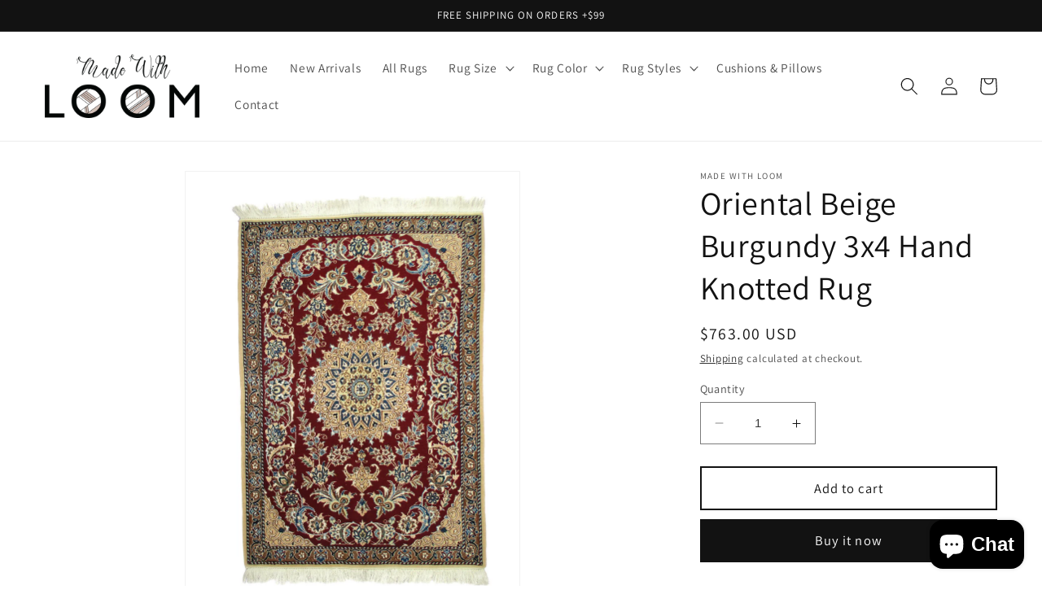

--- FILE ---
content_type: text/html; charset=utf-8
request_url: https://www.madewithloom.com/products/3-x-4-feet-red-beige-turkish-caucasian-rug-hand-woven-area-rug-oriental-persian-rug-living-room-rug-accent-floral-pattern-wool-rug
body_size: 31484
content:
<!doctype html>
<html class="no-js" lang="en">
  <head>
     <!-- Google Tag Manager -->
<script>(function(w,d,s,l,i){w[l]=w[l]||[];w[l].push({'gtm.start':
new Date().getTime(),event:'gtm.js'});var f=d.getElementsByTagName(s)[0],
j=d.createElement(s),dl=l!='dataLayer'?'&l='+l:'';j.async=true;j.src=
'https://www.googletagmanager.com/gtm.js?id='+i+dl;f.parentNode.insertBefore(j,f);
})(window,document,'script','dataLayer','GTM-NMVG44VQ');</script>
<!-- End Google Tag Manager -->
    <meta name="google-site-verification" content="UkqORVXNsmDwI7ocQeZ-G3ByxO68wgL6dxuVFvMZgq0" />
    <meta charset="utf-8">
    <meta http-equiv="X-UA-Compatible" content="IE=edge">
    <meta name="viewport" content="width=device-width,initial-scale=1">
    <meta name="theme-color" content="">
    <link rel="canonical" href="https://www.madewithloom.com/products/3-x-4-feet-red-beige-turkish-caucasian-rug-hand-woven-area-rug-oriental-persian-rug-living-room-rug-accent-floral-pattern-wool-rug">
    <link rel="preconnect" href="https://cdn.shopify.com" crossorigin><link rel="preconnect" href="https://fonts.shopifycdn.com" crossorigin><title>
      Oriental Beige Burgundy 3x4 Hand Knotted Rug
 &ndash; Made With Loom</title>

    
      <meta name="description" content="Size: 2&#39;9&quot; x 4&#39;2&quot; ft (88 x 127 cm)Material: WoolAccent Colors: Red, Beige, BlueOrigin: Kazak/CaucasianCondition: Excellent condition and ready to be loved Every Rug is loved, professionally washed, cleaned, and preserved as best as we can. The items we sell are vintage and at least 30yrs old. We try our best to provide">
    

    

<meta property="og:site_name" content="Made With Loom">
<meta property="og:url" content="https://www.madewithloom.com/products/3-x-4-feet-red-beige-turkish-caucasian-rug-hand-woven-area-rug-oriental-persian-rug-living-room-rug-accent-floral-pattern-wool-rug">
<meta property="og:title" content="Oriental Beige Burgundy 3x4 Hand Knotted Rug">
<meta property="og:type" content="product">
<meta property="og:description" content="Size: 2&#39;9&quot; x 4&#39;2&quot; ft (88 x 127 cm)Material: WoolAccent Colors: Red, Beige, BlueOrigin: Kazak/CaucasianCondition: Excellent condition and ready to be loved Every Rug is loved, professionally washed, cleaned, and preserved as best as we can. The items we sell are vintage and at least 30yrs old. We try our best to provide"><meta property="og:image" content="http://www.madewithloom.com/cdn/shop/products/il_fullxfull.2047481773_azak_9529612f-c06f-4c1e-8dd8-40642e3816ce.jpg?v=1645373785">
  <meta property="og:image:secure_url" content="https://www.madewithloom.com/cdn/shop/products/il_fullxfull.2047481773_azak_9529612f-c06f-4c1e-8dd8-40642e3816ce.jpg?v=1645373785">
  <meta property="og:image:width" content="2000">
  <meta property="og:image:height" content="2667"><meta property="og:price:amount" content="763.00">
  <meta property="og:price:currency" content="USD"><meta name="twitter:card" content="summary_large_image">
<meta name="twitter:title" content="Oriental Beige Burgundy 3x4 Hand Knotted Rug">
<meta name="twitter:description" content="Size: 2&#39;9&quot; x 4&#39;2&quot; ft (88 x 127 cm)Material: WoolAccent Colors: Red, Beige, BlueOrigin: Kazak/CaucasianCondition: Excellent condition and ready to be loved Every Rug is loved, professionally washed, cleaned, and preserved as best as we can. The items we sell are vintage and at least 30yrs old. We try our best to provide">


    <script src="//www.madewithloom.com/cdn/shop/t/3/assets/constants.js?v=165488195745554878101679412919" defer="defer"></script>
    <script src="//www.madewithloom.com/cdn/shop/t/3/assets/pubsub.js?v=2921868252632587581679412920" defer="defer"></script>
    <script src="//www.madewithloom.com/cdn/shop/t/3/assets/global.js?v=85297797553816670871679412919" defer="defer"></script>
    <script>window.performance && window.performance.mark && window.performance.mark('shopify.content_for_header.start');</script><meta name="facebook-domain-verification" content="to9rat7cwaamf1kgqj8s59m08m3pv4">
<meta id="shopify-digital-wallet" name="shopify-digital-wallet" content="/21175894080/digital_wallets/dialog">
<link rel="alternate" type="application/json+oembed" href="https://www.madewithloom.com/products/3-x-4-feet-red-beige-turkish-caucasian-rug-hand-woven-area-rug-oriental-persian-rug-living-room-rug-accent-floral-pattern-wool-rug.oembed">
<script async="async" src="/checkouts/internal/preloads.js?locale=en-US"></script>
<script id="shopify-features" type="application/json">{"accessToken":"7f9a5858a8b7e5c9deabcbb24d2124d3","betas":["rich-media-storefront-analytics"],"domain":"www.madewithloom.com","predictiveSearch":true,"shopId":21175894080,"locale":"en"}</script>
<script>var Shopify = Shopify || {};
Shopify.shop = "madewithloom.myshopify.com";
Shopify.locale = "en";
Shopify.currency = {"active":"USD","rate":"1.0"};
Shopify.country = "US";
Shopify.theme = {"name":"Dawn","id":132920148138,"schema_name":"Dawn","schema_version":"8.0.1","theme_store_id":887,"role":"main"};
Shopify.theme.handle = "null";
Shopify.theme.style = {"id":null,"handle":null};
Shopify.cdnHost = "www.madewithloom.com/cdn";
Shopify.routes = Shopify.routes || {};
Shopify.routes.root = "/";</script>
<script type="module">!function(o){(o.Shopify=o.Shopify||{}).modules=!0}(window);</script>
<script>!function(o){function n(){var o=[];function n(){o.push(Array.prototype.slice.apply(arguments))}return n.q=o,n}var t=o.Shopify=o.Shopify||{};t.loadFeatures=n(),t.autoloadFeatures=n()}(window);</script>
<script id="shop-js-analytics" type="application/json">{"pageType":"product"}</script>
<script defer="defer" async type="module" src="//www.madewithloom.com/cdn/shopifycloud/shop-js/modules/v2/client.init-shop-cart-sync_IZsNAliE.en.esm.js"></script>
<script defer="defer" async type="module" src="//www.madewithloom.com/cdn/shopifycloud/shop-js/modules/v2/chunk.common_0OUaOowp.esm.js"></script>
<script type="module">
  await import("//www.madewithloom.com/cdn/shopifycloud/shop-js/modules/v2/client.init-shop-cart-sync_IZsNAliE.en.esm.js");
await import("//www.madewithloom.com/cdn/shopifycloud/shop-js/modules/v2/chunk.common_0OUaOowp.esm.js");

  window.Shopify.SignInWithShop?.initShopCartSync?.({"fedCMEnabled":true,"windoidEnabled":true});

</script>
<script id="__st">var __st={"a":21175894080,"offset":-18000,"reqid":"2b34ea23-f74c-4efd-af2e-aed77cd94c90-1768518339","pageurl":"www.madewithloom.com\/products\/3-x-4-feet-red-beige-turkish-caucasian-rug-hand-woven-area-rug-oriental-persian-rug-living-room-rug-accent-floral-pattern-wool-rug","u":"2df375df6cdb","p":"product","rtyp":"product","rid":4447357108260};</script>
<script>window.ShopifyPaypalV4VisibilityTracking = true;</script>
<script id="captcha-bootstrap">!function(){'use strict';const t='contact',e='account',n='new_comment',o=[[t,t],['blogs',n],['comments',n],[t,'customer']],c=[[e,'customer_login'],[e,'guest_login'],[e,'recover_customer_password'],[e,'create_customer']],r=t=>t.map((([t,e])=>`form[action*='/${t}']:not([data-nocaptcha='true']) input[name='form_type'][value='${e}']`)).join(','),a=t=>()=>t?[...document.querySelectorAll(t)].map((t=>t.form)):[];function s(){const t=[...o],e=r(t);return a(e)}const i='password',u='form_key',d=['recaptcha-v3-token','g-recaptcha-response','h-captcha-response',i],f=()=>{try{return window.sessionStorage}catch{return}},m='__shopify_v',_=t=>t.elements[u];function p(t,e,n=!1){try{const o=window.sessionStorage,c=JSON.parse(o.getItem(e)),{data:r}=function(t){const{data:e,action:n}=t;return t[m]||n?{data:e,action:n}:{data:t,action:n}}(c);for(const[e,n]of Object.entries(r))t.elements[e]&&(t.elements[e].value=n);n&&o.removeItem(e)}catch(o){console.error('form repopulation failed',{error:o})}}const l='form_type',E='cptcha';function T(t){t.dataset[E]=!0}const w=window,h=w.document,L='Shopify',v='ce_forms',y='captcha';let A=!1;((t,e)=>{const n=(g='f06e6c50-85a8-45c8-87d0-21a2b65856fe',I='https://cdn.shopify.com/shopifycloud/storefront-forms-hcaptcha/ce_storefront_forms_captcha_hcaptcha.v1.5.2.iife.js',D={infoText:'Protected by hCaptcha',privacyText:'Privacy',termsText:'Terms'},(t,e,n)=>{const o=w[L][v],c=o.bindForm;if(c)return c(t,g,e,D).then(n);var r;o.q.push([[t,g,e,D],n]),r=I,A||(h.body.append(Object.assign(h.createElement('script'),{id:'captcha-provider',async:!0,src:r})),A=!0)});var g,I,D;w[L]=w[L]||{},w[L][v]=w[L][v]||{},w[L][v].q=[],w[L][y]=w[L][y]||{},w[L][y].protect=function(t,e){n(t,void 0,e),T(t)},Object.freeze(w[L][y]),function(t,e,n,w,h,L){const[v,y,A,g]=function(t,e,n){const i=e?o:[],u=t?c:[],d=[...i,...u],f=r(d),m=r(i),_=r(d.filter((([t,e])=>n.includes(e))));return[a(f),a(m),a(_),s()]}(w,h,L),I=t=>{const e=t.target;return e instanceof HTMLFormElement?e:e&&e.form},D=t=>v().includes(t);t.addEventListener('submit',(t=>{const e=I(t);if(!e)return;const n=D(e)&&!e.dataset.hcaptchaBound&&!e.dataset.recaptchaBound,o=_(e),c=g().includes(e)&&(!o||!o.value);(n||c)&&t.preventDefault(),c&&!n&&(function(t){try{if(!f())return;!function(t){const e=f();if(!e)return;const n=_(t);if(!n)return;const o=n.value;o&&e.removeItem(o)}(t);const e=Array.from(Array(32),(()=>Math.random().toString(36)[2])).join('');!function(t,e){_(t)||t.append(Object.assign(document.createElement('input'),{type:'hidden',name:u})),t.elements[u].value=e}(t,e),function(t,e){const n=f();if(!n)return;const o=[...t.querySelectorAll(`input[type='${i}']`)].map((({name:t})=>t)),c=[...d,...o],r={};for(const[a,s]of new FormData(t).entries())c.includes(a)||(r[a]=s);n.setItem(e,JSON.stringify({[m]:1,action:t.action,data:r}))}(t,e)}catch(e){console.error('failed to persist form',e)}}(e),e.submit())}));const S=(t,e)=>{t&&!t.dataset[E]&&(n(t,e.some((e=>e===t))),T(t))};for(const o of['focusin','change'])t.addEventListener(o,(t=>{const e=I(t);D(e)&&S(e,y())}));const B=e.get('form_key'),M=e.get(l),P=B&&M;t.addEventListener('DOMContentLoaded',(()=>{const t=y();if(P)for(const e of t)e.elements[l].value===M&&p(e,B);[...new Set([...A(),...v().filter((t=>'true'===t.dataset.shopifyCaptcha))])].forEach((e=>S(e,t)))}))}(h,new URLSearchParams(w.location.search),n,t,e,['guest_login'])})(!0,!0)}();</script>
<script integrity="sha256-4kQ18oKyAcykRKYeNunJcIwy7WH5gtpwJnB7kiuLZ1E=" data-source-attribution="shopify.loadfeatures" defer="defer" src="//www.madewithloom.com/cdn/shopifycloud/storefront/assets/storefront/load_feature-a0a9edcb.js" crossorigin="anonymous"></script>
<script data-source-attribution="shopify.dynamic_checkout.dynamic.init">var Shopify=Shopify||{};Shopify.PaymentButton=Shopify.PaymentButton||{isStorefrontPortableWallets:!0,init:function(){window.Shopify.PaymentButton.init=function(){};var t=document.createElement("script");t.src="https://www.madewithloom.com/cdn/shopifycloud/portable-wallets/latest/portable-wallets.en.js",t.type="module",document.head.appendChild(t)}};
</script>
<script data-source-attribution="shopify.dynamic_checkout.buyer_consent">
  function portableWalletsHideBuyerConsent(e){var t=document.getElementById("shopify-buyer-consent"),n=document.getElementById("shopify-subscription-policy-button");t&&n&&(t.classList.add("hidden"),t.setAttribute("aria-hidden","true"),n.removeEventListener("click",e))}function portableWalletsShowBuyerConsent(e){var t=document.getElementById("shopify-buyer-consent"),n=document.getElementById("shopify-subscription-policy-button");t&&n&&(t.classList.remove("hidden"),t.removeAttribute("aria-hidden"),n.addEventListener("click",e))}window.Shopify?.PaymentButton&&(window.Shopify.PaymentButton.hideBuyerConsent=portableWalletsHideBuyerConsent,window.Shopify.PaymentButton.showBuyerConsent=portableWalletsShowBuyerConsent);
</script>
<script>
  function portableWalletsCleanup(e){e&&e.src&&console.error("Failed to load portable wallets script "+e.src);var t=document.querySelectorAll("shopify-accelerated-checkout .shopify-payment-button__skeleton, shopify-accelerated-checkout-cart .wallet-cart-button__skeleton"),e=document.getElementById("shopify-buyer-consent");for(let e=0;e<t.length;e++)t[e].remove();e&&e.remove()}function portableWalletsNotLoadedAsModule(e){e instanceof ErrorEvent&&"string"==typeof e.message&&e.message.includes("import.meta")&&"string"==typeof e.filename&&e.filename.includes("portable-wallets")&&(window.removeEventListener("error",portableWalletsNotLoadedAsModule),window.Shopify.PaymentButton.failedToLoad=e,"loading"===document.readyState?document.addEventListener("DOMContentLoaded",window.Shopify.PaymentButton.init):window.Shopify.PaymentButton.init())}window.addEventListener("error",portableWalletsNotLoadedAsModule);
</script>

<script type="module" src="https://www.madewithloom.com/cdn/shopifycloud/portable-wallets/latest/portable-wallets.en.js" onError="portableWalletsCleanup(this)" crossorigin="anonymous"></script>
<script nomodule>
  document.addEventListener("DOMContentLoaded", portableWalletsCleanup);
</script>

<link id="shopify-accelerated-checkout-styles" rel="stylesheet" media="screen" href="https://www.madewithloom.com/cdn/shopifycloud/portable-wallets/latest/accelerated-checkout-backwards-compat.css" crossorigin="anonymous">
<style id="shopify-accelerated-checkout-cart">
        #shopify-buyer-consent {
  margin-top: 1em;
  display: inline-block;
  width: 100%;
}

#shopify-buyer-consent.hidden {
  display: none;
}

#shopify-subscription-policy-button {
  background: none;
  border: none;
  padding: 0;
  text-decoration: underline;
  font-size: inherit;
  cursor: pointer;
}

#shopify-subscription-policy-button::before {
  box-shadow: none;
}

      </style>
<script id="sections-script" data-sections="header,footer" defer="defer" src="//www.madewithloom.com/cdn/shop/t/3/compiled_assets/scripts.js?1125"></script>
<script>window.performance && window.performance.mark && window.performance.mark('shopify.content_for_header.end');</script>


    <style data-shopify>
      @font-face {
  font-family: Assistant;
  font-weight: 400;
  font-style: normal;
  font-display: swap;
  src: url("//www.madewithloom.com/cdn/fonts/assistant/assistant_n4.9120912a469cad1cc292572851508ca49d12e768.woff2") format("woff2"),
       url("//www.madewithloom.com/cdn/fonts/assistant/assistant_n4.6e9875ce64e0fefcd3f4446b7ec9036b3ddd2985.woff") format("woff");
}

      @font-face {
  font-family: Assistant;
  font-weight: 700;
  font-style: normal;
  font-display: swap;
  src: url("//www.madewithloom.com/cdn/fonts/assistant/assistant_n7.bf44452348ec8b8efa3aa3068825305886b1c83c.woff2") format("woff2"),
       url("//www.madewithloom.com/cdn/fonts/assistant/assistant_n7.0c887fee83f6b3bda822f1150b912c72da0f7b64.woff") format("woff");
}

      
      
      @font-face {
  font-family: Assistant;
  font-weight: 400;
  font-style: normal;
  font-display: swap;
  src: url("//www.madewithloom.com/cdn/fonts/assistant/assistant_n4.9120912a469cad1cc292572851508ca49d12e768.woff2") format("woff2"),
       url("//www.madewithloom.com/cdn/fonts/assistant/assistant_n4.6e9875ce64e0fefcd3f4446b7ec9036b3ddd2985.woff") format("woff");
}


      :root {
        --font-body-family: Assistant, sans-serif;
        --font-body-style: normal;
        --font-body-weight: 400;
        --font-body-weight-bold: 700;

        --font-heading-family: Assistant, sans-serif;
        --font-heading-style: normal;
        --font-heading-weight: 400;

        --font-body-scale: 1.1;
        --font-heading-scale: 0.9090909090909091;

        --color-base-text: 18, 18, 18;
        --color-shadow: 18, 18, 18;
        --color-base-background-1: 255, 255, 255;
        --color-base-background-2: 243, 243, 243;
        --color-base-solid-button-labels: 255, 255, 255;
        --color-base-outline-button-labels: 18, 18, 18;
        --color-base-accent-1: 18, 18, 18;
        --color-base-accent-2: 213, 194, 186;
        --payment-terms-background-color: #ffffff;

        --gradient-base-background-1: #ffffff;
        --gradient-base-background-2: #f3f3f3;
        --gradient-base-accent-1: #121212;
        --gradient-base-accent-2: #d5c2ba;

        --media-padding: px;
        --media-border-opacity: 0.05;
        --media-border-width: 1px;
        --media-radius: 0px;
        --media-shadow-opacity: 0.0;
        --media-shadow-horizontal-offset: 0px;
        --media-shadow-vertical-offset: 4px;
        --media-shadow-blur-radius: 5px;
        --media-shadow-visible: 0;

        --page-width: 120rem;
        --page-width-margin: 0rem;

        --product-card-image-padding: 0.0rem;
        --product-card-corner-radius: 0.0rem;
        --product-card-text-alignment: left;
        --product-card-border-width: 0.0rem;
        --product-card-border-opacity: 0.1;
        --product-card-shadow-opacity: 0.0;
        --product-card-shadow-visible: 0;
        --product-card-shadow-horizontal-offset: 0.0rem;
        --product-card-shadow-vertical-offset: 0.4rem;
        --product-card-shadow-blur-radius: 0.5rem;

        --collection-card-image-padding: 0.0rem;
        --collection-card-corner-radius: 0.0rem;
        --collection-card-text-alignment: left;
        --collection-card-border-width: 0.0rem;
        --collection-card-border-opacity: 0.1;
        --collection-card-shadow-opacity: 0.0;
        --collection-card-shadow-visible: 0;
        --collection-card-shadow-horizontal-offset: 0.0rem;
        --collection-card-shadow-vertical-offset: 0.4rem;
        --collection-card-shadow-blur-radius: 0.5rem;

        --blog-card-image-padding: 0.0rem;
        --blog-card-corner-radius: 0.0rem;
        --blog-card-text-alignment: left;
        --blog-card-border-width: 0.0rem;
        --blog-card-border-opacity: 0.1;
        --blog-card-shadow-opacity: 0.0;
        --blog-card-shadow-visible: 0;
        --blog-card-shadow-horizontal-offset: 0.0rem;
        --blog-card-shadow-vertical-offset: 0.4rem;
        --blog-card-shadow-blur-radius: 0.5rem;

        --badge-corner-radius: 4.0rem;

        --popup-border-width: 1px;
        --popup-border-opacity: 0.1;
        --popup-corner-radius: 0px;
        --popup-shadow-opacity: 0.0;
        --popup-shadow-horizontal-offset: 0px;
        --popup-shadow-vertical-offset: 4px;
        --popup-shadow-blur-radius: 5px;

        --drawer-border-width: 1px;
        --drawer-border-opacity: 0.1;
        --drawer-shadow-opacity: 0.0;
        --drawer-shadow-horizontal-offset: 0px;
        --drawer-shadow-vertical-offset: 4px;
        --drawer-shadow-blur-radius: 5px;

        --spacing-sections-desktop: 0px;
        --spacing-sections-mobile: 0px;

        --grid-desktop-vertical-spacing: 8px;
        --grid-desktop-horizontal-spacing: 8px;
        --grid-mobile-vertical-spacing: 4px;
        --grid-mobile-horizontal-spacing: 4px;

        --text-boxes-border-opacity: 0.1;
        --text-boxes-border-width: 0px;
        --text-boxes-radius: 0px;
        --text-boxes-shadow-opacity: 0.0;
        --text-boxes-shadow-visible: 0;
        --text-boxes-shadow-horizontal-offset: 0px;
        --text-boxes-shadow-vertical-offset: 4px;
        --text-boxes-shadow-blur-radius: 5px;

        --buttons-radius: 0px;
        --buttons-radius-outset: 0px;
        --buttons-border-width: 2px;
        --buttons-border-opacity: 1.0;
        --buttons-shadow-opacity: 0.0;
        --buttons-shadow-visible: 0;
        --buttons-shadow-horizontal-offset: 0px;
        --buttons-shadow-vertical-offset: 4px;
        --buttons-shadow-blur-radius: 5px;
        --buttons-border-offset: 0px;

        --inputs-radius: 0px;
        --inputs-border-width: 1px;
        --inputs-border-opacity: 0.55;
        --inputs-shadow-opacity: 0.0;
        --inputs-shadow-horizontal-offset: 0px;
        --inputs-margin-offset: 0px;
        --inputs-shadow-vertical-offset: 4px;
        --inputs-shadow-blur-radius: 5px;
        --inputs-radius-outset: 0px;

        --variant-pills-radius: 40px;
        --variant-pills-border-width: 1px;
        --variant-pills-border-opacity: 0.55;
        --variant-pills-shadow-opacity: 0.0;
        --variant-pills-shadow-horizontal-offset: 0px;
        --variant-pills-shadow-vertical-offset: 4px;
        --variant-pills-shadow-blur-radius: 5px;
      }

      *,
      *::before,
      *::after {
        box-sizing: inherit;
      }

      html {
        box-sizing: border-box;
        font-size: calc(var(--font-body-scale) * 62.5%);
        height: 100%;
      }

      body {
        display: grid;
        grid-template-rows: auto auto 1fr auto;
        grid-template-columns: 100%;
        min-height: 100%;
        margin: 0;
        font-size: 1.5rem;
        letter-spacing: 0.06rem;
        line-height: calc(1 + 0.8 / var(--font-body-scale));
        font-family: var(--font-body-family);
        font-style: var(--font-body-style);
        font-weight: var(--font-body-weight);
      }

      @media screen and (min-width: 750px) {
        body {
          font-size: 1.6rem;
        }
      }
    </style>

    <link href="//www.madewithloom.com/cdn/shop/t/3/assets/base.css?v=831047894957930821679412918" rel="stylesheet" type="text/css" media="all" />
<link rel="preload" as="font" href="//www.madewithloom.com/cdn/fonts/assistant/assistant_n4.9120912a469cad1cc292572851508ca49d12e768.woff2" type="font/woff2" crossorigin><link rel="preload" as="font" href="//www.madewithloom.com/cdn/fonts/assistant/assistant_n4.9120912a469cad1cc292572851508ca49d12e768.woff2" type="font/woff2" crossorigin><link rel="stylesheet" href="//www.madewithloom.com/cdn/shop/t/3/assets/component-predictive-search.css?v=85913294783299393391679412919" media="print" onload="this.media='all'"><script>document.documentElement.className = document.documentElement.className.replace('no-js', 'js');
    if (Shopify.designMode) {
      document.documentElement.classList.add('shopify-design-mode');
    }
    </script>
  <script src="https://cdn.shopify.com/extensions/7bc9bb47-adfa-4267-963e-cadee5096caf/inbox-1252/assets/inbox-chat-loader.js" type="text/javascript" defer="defer"></script>
<link href="https://monorail-edge.shopifysvc.com" rel="dns-prefetch">
<script>(function(){if ("sendBeacon" in navigator && "performance" in window) {try {var session_token_from_headers = performance.getEntriesByType('navigation')[0].serverTiming.find(x => x.name == '_s').description;} catch {var session_token_from_headers = undefined;}var session_cookie_matches = document.cookie.match(/_shopify_s=([^;]*)/);var session_token_from_cookie = session_cookie_matches && session_cookie_matches.length === 2 ? session_cookie_matches[1] : "";var session_token = session_token_from_headers || session_token_from_cookie || "";function handle_abandonment_event(e) {var entries = performance.getEntries().filter(function(entry) {return /monorail-edge.shopifysvc.com/.test(entry.name);});if (!window.abandonment_tracked && entries.length === 0) {window.abandonment_tracked = true;var currentMs = Date.now();var navigation_start = performance.timing.navigationStart;var payload = {shop_id: 21175894080,url: window.location.href,navigation_start,duration: currentMs - navigation_start,session_token,page_type: "product"};window.navigator.sendBeacon("https://monorail-edge.shopifysvc.com/v1/produce", JSON.stringify({schema_id: "online_store_buyer_site_abandonment/1.1",payload: payload,metadata: {event_created_at_ms: currentMs,event_sent_at_ms: currentMs}}));}}window.addEventListener('pagehide', handle_abandonment_event);}}());</script>
<script id="web-pixels-manager-setup">(function e(e,d,r,n,o){if(void 0===o&&(o={}),!Boolean(null===(a=null===(i=window.Shopify)||void 0===i?void 0:i.analytics)||void 0===a?void 0:a.replayQueue)){var i,a;window.Shopify=window.Shopify||{};var t=window.Shopify;t.analytics=t.analytics||{};var s=t.analytics;s.replayQueue=[],s.publish=function(e,d,r){return s.replayQueue.push([e,d,r]),!0};try{self.performance.mark("wpm:start")}catch(e){}var l=function(){var e={modern:/Edge?\/(1{2}[4-9]|1[2-9]\d|[2-9]\d{2}|\d{4,})\.\d+(\.\d+|)|Firefox\/(1{2}[4-9]|1[2-9]\d|[2-9]\d{2}|\d{4,})\.\d+(\.\d+|)|Chrom(ium|e)\/(9{2}|\d{3,})\.\d+(\.\d+|)|(Maci|X1{2}).+ Version\/(15\.\d+|(1[6-9]|[2-9]\d|\d{3,})\.\d+)([,.]\d+|)( \(\w+\)|)( Mobile\/\w+|) Safari\/|Chrome.+OPR\/(9{2}|\d{3,})\.\d+\.\d+|(CPU[ +]OS|iPhone[ +]OS|CPU[ +]iPhone|CPU IPhone OS|CPU iPad OS)[ +]+(15[._]\d+|(1[6-9]|[2-9]\d|\d{3,})[._]\d+)([._]\d+|)|Android:?[ /-](13[3-9]|1[4-9]\d|[2-9]\d{2}|\d{4,})(\.\d+|)(\.\d+|)|Android.+Firefox\/(13[5-9]|1[4-9]\d|[2-9]\d{2}|\d{4,})\.\d+(\.\d+|)|Android.+Chrom(ium|e)\/(13[3-9]|1[4-9]\d|[2-9]\d{2}|\d{4,})\.\d+(\.\d+|)|SamsungBrowser\/([2-9]\d|\d{3,})\.\d+/,legacy:/Edge?\/(1[6-9]|[2-9]\d|\d{3,})\.\d+(\.\d+|)|Firefox\/(5[4-9]|[6-9]\d|\d{3,})\.\d+(\.\d+|)|Chrom(ium|e)\/(5[1-9]|[6-9]\d|\d{3,})\.\d+(\.\d+|)([\d.]+$|.*Safari\/(?![\d.]+ Edge\/[\d.]+$))|(Maci|X1{2}).+ Version\/(10\.\d+|(1[1-9]|[2-9]\d|\d{3,})\.\d+)([,.]\d+|)( \(\w+\)|)( Mobile\/\w+|) Safari\/|Chrome.+OPR\/(3[89]|[4-9]\d|\d{3,})\.\d+\.\d+|(CPU[ +]OS|iPhone[ +]OS|CPU[ +]iPhone|CPU IPhone OS|CPU iPad OS)[ +]+(10[._]\d+|(1[1-9]|[2-9]\d|\d{3,})[._]\d+)([._]\d+|)|Android:?[ /-](13[3-9]|1[4-9]\d|[2-9]\d{2}|\d{4,})(\.\d+|)(\.\d+|)|Mobile Safari.+OPR\/([89]\d|\d{3,})\.\d+\.\d+|Android.+Firefox\/(13[5-9]|1[4-9]\d|[2-9]\d{2}|\d{4,})\.\d+(\.\d+|)|Android.+Chrom(ium|e)\/(13[3-9]|1[4-9]\d|[2-9]\d{2}|\d{4,})\.\d+(\.\d+|)|Android.+(UC? ?Browser|UCWEB|U3)[ /]?(15\.([5-9]|\d{2,})|(1[6-9]|[2-9]\d|\d{3,})\.\d+)\.\d+|SamsungBrowser\/(5\.\d+|([6-9]|\d{2,})\.\d+)|Android.+MQ{2}Browser\/(14(\.(9|\d{2,})|)|(1[5-9]|[2-9]\d|\d{3,})(\.\d+|))(\.\d+|)|K[Aa][Ii]OS\/(3\.\d+|([4-9]|\d{2,})\.\d+)(\.\d+|)/},d=e.modern,r=e.legacy,n=navigator.userAgent;return n.match(d)?"modern":n.match(r)?"legacy":"unknown"}(),u="modern"===l?"modern":"legacy",c=(null!=n?n:{modern:"",legacy:""})[u],f=function(e){return[e.baseUrl,"/wpm","/b",e.hashVersion,"modern"===e.buildTarget?"m":"l",".js"].join("")}({baseUrl:d,hashVersion:r,buildTarget:u}),m=function(e){var d=e.version,r=e.bundleTarget,n=e.surface,o=e.pageUrl,i=e.monorailEndpoint;return{emit:function(e){var a=e.status,t=e.errorMsg,s=(new Date).getTime(),l=JSON.stringify({metadata:{event_sent_at_ms:s},events:[{schema_id:"web_pixels_manager_load/3.1",payload:{version:d,bundle_target:r,page_url:o,status:a,surface:n,error_msg:t},metadata:{event_created_at_ms:s}}]});if(!i)return console&&console.warn&&console.warn("[Web Pixels Manager] No Monorail endpoint provided, skipping logging."),!1;try{return self.navigator.sendBeacon.bind(self.navigator)(i,l)}catch(e){}var u=new XMLHttpRequest;try{return u.open("POST",i,!0),u.setRequestHeader("Content-Type","text/plain"),u.send(l),!0}catch(e){return console&&console.warn&&console.warn("[Web Pixels Manager] Got an unhandled error while logging to Monorail."),!1}}}}({version:r,bundleTarget:l,surface:e.surface,pageUrl:self.location.href,monorailEndpoint:e.monorailEndpoint});try{o.browserTarget=l,function(e){var d=e.src,r=e.async,n=void 0===r||r,o=e.onload,i=e.onerror,a=e.sri,t=e.scriptDataAttributes,s=void 0===t?{}:t,l=document.createElement("script"),u=document.querySelector("head"),c=document.querySelector("body");if(l.async=n,l.src=d,a&&(l.integrity=a,l.crossOrigin="anonymous"),s)for(var f in s)if(Object.prototype.hasOwnProperty.call(s,f))try{l.dataset[f]=s[f]}catch(e){}if(o&&l.addEventListener("load",o),i&&l.addEventListener("error",i),u)u.appendChild(l);else{if(!c)throw new Error("Did not find a head or body element to append the script");c.appendChild(l)}}({src:f,async:!0,onload:function(){if(!function(){var e,d;return Boolean(null===(d=null===(e=window.Shopify)||void 0===e?void 0:e.analytics)||void 0===d?void 0:d.initialized)}()){var d=window.webPixelsManager.init(e)||void 0;if(d){var r=window.Shopify.analytics;r.replayQueue.forEach((function(e){var r=e[0],n=e[1],o=e[2];d.publishCustomEvent(r,n,o)})),r.replayQueue=[],r.publish=d.publishCustomEvent,r.visitor=d.visitor,r.initialized=!0}}},onerror:function(){return m.emit({status:"failed",errorMsg:"".concat(f," has failed to load")})},sri:function(e){var d=/^sha384-[A-Za-z0-9+/=]+$/;return"string"==typeof e&&d.test(e)}(c)?c:"",scriptDataAttributes:o}),m.emit({status:"loading"})}catch(e){m.emit({status:"failed",errorMsg:(null==e?void 0:e.message)||"Unknown error"})}}})({shopId: 21175894080,storefrontBaseUrl: "https://www.madewithloom.com",extensionsBaseUrl: "https://extensions.shopifycdn.com/cdn/shopifycloud/web-pixels-manager",monorailEndpoint: "https://monorail-edge.shopifysvc.com/unstable/produce_batch",surface: "storefront-renderer",enabledBetaFlags: ["2dca8a86"],webPixelsConfigList: [{"id":"41124010","configuration":"{\"tagID\":\"2613043681051\"}","eventPayloadVersion":"v1","runtimeContext":"STRICT","scriptVersion":"18031546ee651571ed29edbe71a3550b","type":"APP","apiClientId":3009811,"privacyPurposes":["ANALYTICS","MARKETING","SALE_OF_DATA"],"dataSharingAdjustments":{"protectedCustomerApprovalScopes":["read_customer_address","read_customer_email","read_customer_name","read_customer_personal_data","read_customer_phone"]}},{"id":"44105898","eventPayloadVersion":"v1","runtimeContext":"LAX","scriptVersion":"1","type":"CUSTOM","privacyPurposes":["MARKETING"],"name":"Meta pixel (migrated)"},{"id":"shopify-app-pixel","configuration":"{}","eventPayloadVersion":"v1","runtimeContext":"STRICT","scriptVersion":"0450","apiClientId":"shopify-pixel","type":"APP","privacyPurposes":["ANALYTICS","MARKETING"]},{"id":"shopify-custom-pixel","eventPayloadVersion":"v1","runtimeContext":"LAX","scriptVersion":"0450","apiClientId":"shopify-pixel","type":"CUSTOM","privacyPurposes":["ANALYTICS","MARKETING"]}],isMerchantRequest: false,initData: {"shop":{"name":"Made With Loom","paymentSettings":{"currencyCode":"USD"},"myshopifyDomain":"madewithloom.myshopify.com","countryCode":"CA","storefrontUrl":"https:\/\/www.madewithloom.com"},"customer":null,"cart":null,"checkout":null,"productVariants":[{"price":{"amount":763.0,"currencyCode":"USD"},"product":{"title":"Oriental Beige Burgundy 3x4 Hand Knotted Rug","vendor":"Made With Loom","id":"4447357108260","untranslatedTitle":"Oriental Beige Burgundy 3x4 Hand Knotted Rug","url":"\/products\/3-x-4-feet-red-beige-turkish-caucasian-rug-hand-woven-area-rug-oriental-persian-rug-living-room-rug-accent-floral-pattern-wool-rug","type":""},"id":"37878609641642","image":{"src":"\/\/www.madewithloom.com\/cdn\/shop\/products\/il_fullxfull.2047481773_azak_9529612f-c06f-4c1e-8dd8-40642e3816ce.jpg?v=1645373785"},"sku":"37064","title":"Default Title","untranslatedTitle":"Default Title"}],"purchasingCompany":null},},"https://www.madewithloom.com/cdn","fcfee988w5aeb613cpc8e4bc33m6693e112",{"modern":"","legacy":""},{"shopId":"21175894080","storefrontBaseUrl":"https:\/\/www.madewithloom.com","extensionBaseUrl":"https:\/\/extensions.shopifycdn.com\/cdn\/shopifycloud\/web-pixels-manager","surface":"storefront-renderer","enabledBetaFlags":"[\"2dca8a86\"]","isMerchantRequest":"false","hashVersion":"fcfee988w5aeb613cpc8e4bc33m6693e112","publish":"custom","events":"[[\"page_viewed\",{}],[\"product_viewed\",{\"productVariant\":{\"price\":{\"amount\":763.0,\"currencyCode\":\"USD\"},\"product\":{\"title\":\"Oriental Beige Burgundy 3x4 Hand Knotted Rug\",\"vendor\":\"Made With Loom\",\"id\":\"4447357108260\",\"untranslatedTitle\":\"Oriental Beige Burgundy 3x4 Hand Knotted Rug\",\"url\":\"\/products\/3-x-4-feet-red-beige-turkish-caucasian-rug-hand-woven-area-rug-oriental-persian-rug-living-room-rug-accent-floral-pattern-wool-rug\",\"type\":\"\"},\"id\":\"37878609641642\",\"image\":{\"src\":\"\/\/www.madewithloom.com\/cdn\/shop\/products\/il_fullxfull.2047481773_azak_9529612f-c06f-4c1e-8dd8-40642e3816ce.jpg?v=1645373785\"},\"sku\":\"37064\",\"title\":\"Default Title\",\"untranslatedTitle\":\"Default Title\"}}]]"});</script><script>
  window.ShopifyAnalytics = window.ShopifyAnalytics || {};
  window.ShopifyAnalytics.meta = window.ShopifyAnalytics.meta || {};
  window.ShopifyAnalytics.meta.currency = 'USD';
  var meta = {"product":{"id":4447357108260,"gid":"gid:\/\/shopify\/Product\/4447357108260","vendor":"Made With Loom","type":"","handle":"3-x-4-feet-red-beige-turkish-caucasian-rug-hand-woven-area-rug-oriental-persian-rug-living-room-rug-accent-floral-pattern-wool-rug","variants":[{"id":37878609641642,"price":76300,"name":"Oriental Beige Burgundy 3x4 Hand Knotted Rug","public_title":null,"sku":"37064"}],"remote":false},"page":{"pageType":"product","resourceType":"product","resourceId":4447357108260,"requestId":"2b34ea23-f74c-4efd-af2e-aed77cd94c90-1768518339"}};
  for (var attr in meta) {
    window.ShopifyAnalytics.meta[attr] = meta[attr];
  }
</script>
<script class="analytics">
  (function () {
    var customDocumentWrite = function(content) {
      var jquery = null;

      if (window.jQuery) {
        jquery = window.jQuery;
      } else if (window.Checkout && window.Checkout.$) {
        jquery = window.Checkout.$;
      }

      if (jquery) {
        jquery('body').append(content);
      }
    };

    var hasLoggedConversion = function(token) {
      if (token) {
        return document.cookie.indexOf('loggedConversion=' + token) !== -1;
      }
      return false;
    }

    var setCookieIfConversion = function(token) {
      if (token) {
        var twoMonthsFromNow = new Date(Date.now());
        twoMonthsFromNow.setMonth(twoMonthsFromNow.getMonth() + 2);

        document.cookie = 'loggedConversion=' + token + '; expires=' + twoMonthsFromNow;
      }
    }

    var trekkie = window.ShopifyAnalytics.lib = window.trekkie = window.trekkie || [];
    if (trekkie.integrations) {
      return;
    }
    trekkie.methods = [
      'identify',
      'page',
      'ready',
      'track',
      'trackForm',
      'trackLink'
    ];
    trekkie.factory = function(method) {
      return function() {
        var args = Array.prototype.slice.call(arguments);
        args.unshift(method);
        trekkie.push(args);
        return trekkie;
      };
    };
    for (var i = 0; i < trekkie.methods.length; i++) {
      var key = trekkie.methods[i];
      trekkie[key] = trekkie.factory(key);
    }
    trekkie.load = function(config) {
      trekkie.config = config || {};
      trekkie.config.initialDocumentCookie = document.cookie;
      var first = document.getElementsByTagName('script')[0];
      var script = document.createElement('script');
      script.type = 'text/javascript';
      script.onerror = function(e) {
        var scriptFallback = document.createElement('script');
        scriptFallback.type = 'text/javascript';
        scriptFallback.onerror = function(error) {
                var Monorail = {
      produce: function produce(monorailDomain, schemaId, payload) {
        var currentMs = new Date().getTime();
        var event = {
          schema_id: schemaId,
          payload: payload,
          metadata: {
            event_created_at_ms: currentMs,
            event_sent_at_ms: currentMs
          }
        };
        return Monorail.sendRequest("https://" + monorailDomain + "/v1/produce", JSON.stringify(event));
      },
      sendRequest: function sendRequest(endpointUrl, payload) {
        // Try the sendBeacon API
        if (window && window.navigator && typeof window.navigator.sendBeacon === 'function' && typeof window.Blob === 'function' && !Monorail.isIos12()) {
          var blobData = new window.Blob([payload], {
            type: 'text/plain'
          });

          if (window.navigator.sendBeacon(endpointUrl, blobData)) {
            return true;
          } // sendBeacon was not successful

        } // XHR beacon

        var xhr = new XMLHttpRequest();

        try {
          xhr.open('POST', endpointUrl);
          xhr.setRequestHeader('Content-Type', 'text/plain');
          xhr.send(payload);
        } catch (e) {
          console.log(e);
        }

        return false;
      },
      isIos12: function isIos12() {
        return window.navigator.userAgent.lastIndexOf('iPhone; CPU iPhone OS 12_') !== -1 || window.navigator.userAgent.lastIndexOf('iPad; CPU OS 12_') !== -1;
      }
    };
    Monorail.produce('monorail-edge.shopifysvc.com',
      'trekkie_storefront_load_errors/1.1',
      {shop_id: 21175894080,
      theme_id: 132920148138,
      app_name: "storefront",
      context_url: window.location.href,
      source_url: "//www.madewithloom.com/cdn/s/trekkie.storefront.cd680fe47e6c39ca5d5df5f0a32d569bc48c0f27.min.js"});

        };
        scriptFallback.async = true;
        scriptFallback.src = '//www.madewithloom.com/cdn/s/trekkie.storefront.cd680fe47e6c39ca5d5df5f0a32d569bc48c0f27.min.js';
        first.parentNode.insertBefore(scriptFallback, first);
      };
      script.async = true;
      script.src = '//www.madewithloom.com/cdn/s/trekkie.storefront.cd680fe47e6c39ca5d5df5f0a32d569bc48c0f27.min.js';
      first.parentNode.insertBefore(script, first);
    };
    trekkie.load(
      {"Trekkie":{"appName":"storefront","development":false,"defaultAttributes":{"shopId":21175894080,"isMerchantRequest":null,"themeId":132920148138,"themeCityHash":"7499966055371802946","contentLanguage":"en","currency":"USD","eventMetadataId":"cbb5db1d-0d8f-4f5c-aca1-4b31f033f0db"},"isServerSideCookieWritingEnabled":true,"monorailRegion":"shop_domain","enabledBetaFlags":["65f19447"]},"Session Attribution":{},"S2S":{"facebookCapiEnabled":false,"source":"trekkie-storefront-renderer","apiClientId":580111}}
    );

    var loaded = false;
    trekkie.ready(function() {
      if (loaded) return;
      loaded = true;

      window.ShopifyAnalytics.lib = window.trekkie;

      var originalDocumentWrite = document.write;
      document.write = customDocumentWrite;
      try { window.ShopifyAnalytics.merchantGoogleAnalytics.call(this); } catch(error) {};
      document.write = originalDocumentWrite;

      window.ShopifyAnalytics.lib.page(null,{"pageType":"product","resourceType":"product","resourceId":4447357108260,"requestId":"2b34ea23-f74c-4efd-af2e-aed77cd94c90-1768518339","shopifyEmitted":true});

      var match = window.location.pathname.match(/checkouts\/(.+)\/(thank_you|post_purchase)/)
      var token = match? match[1]: undefined;
      if (!hasLoggedConversion(token)) {
        setCookieIfConversion(token);
        window.ShopifyAnalytics.lib.track("Viewed Product",{"currency":"USD","variantId":37878609641642,"productId":4447357108260,"productGid":"gid:\/\/shopify\/Product\/4447357108260","name":"Oriental Beige Burgundy 3x4 Hand Knotted Rug","price":"763.00","sku":"37064","brand":"Made With Loom","variant":null,"category":"","nonInteraction":true,"remote":false},undefined,undefined,{"shopifyEmitted":true});
      window.ShopifyAnalytics.lib.track("monorail:\/\/trekkie_storefront_viewed_product\/1.1",{"currency":"USD","variantId":37878609641642,"productId":4447357108260,"productGid":"gid:\/\/shopify\/Product\/4447357108260","name":"Oriental Beige Burgundy 3x4 Hand Knotted Rug","price":"763.00","sku":"37064","brand":"Made With Loom","variant":null,"category":"","nonInteraction":true,"remote":false,"referer":"https:\/\/www.madewithloom.com\/products\/3-x-4-feet-red-beige-turkish-caucasian-rug-hand-woven-area-rug-oriental-persian-rug-living-room-rug-accent-floral-pattern-wool-rug"});
      }
    });


        var eventsListenerScript = document.createElement('script');
        eventsListenerScript.async = true;
        eventsListenerScript.src = "//www.madewithloom.com/cdn/shopifycloud/storefront/assets/shop_events_listener-3da45d37.js";
        document.getElementsByTagName('head')[0].appendChild(eventsListenerScript);

})();</script>
<script
  defer
  src="https://www.madewithloom.com/cdn/shopifycloud/perf-kit/shopify-perf-kit-3.0.3.min.js"
  data-application="storefront-renderer"
  data-shop-id="21175894080"
  data-render-region="gcp-us-central1"
  data-page-type="product"
  data-theme-instance-id="132920148138"
  data-theme-name="Dawn"
  data-theme-version="8.0.1"
  data-monorail-region="shop_domain"
  data-resource-timing-sampling-rate="10"
  data-shs="true"
  data-shs-beacon="true"
  data-shs-export-with-fetch="true"
  data-shs-logs-sample-rate="1"
  data-shs-beacon-endpoint="https://www.madewithloom.com/api/collect"
></script>
</head>

  <body class="gradient">
  <!-- Google Tag Manager (noscript) -->
<noscript><iframe src="https://www.googletagmanager.com/ns.html?id=GTM-NMVG44VQ"
height="0" width="0" style="display:none;visibility:hidden"></iframe></noscript>
<!-- End Google Tag Manager (noscript) -->
    <a class="skip-to-content-link button visually-hidden" href="#MainContent">
      Skip to content
    </a><!-- BEGIN sections: header-group -->
<div id="shopify-section-sections--16099706568874__announcement-bar" class="shopify-section shopify-section-group-header-group announcement-bar-section"><div class="announcement-bar color-inverse gradient" role="region" aria-label="Announcement" ><div class="page-width">
                <p class="announcement-bar__message center h5">
                  <span>FREE SHIPPING ON ORDERS +$99</span></p>
              </div></div>
</div><div id="shopify-section-sections--16099706568874__header" class="shopify-section shopify-section-group-header-group section-header"><link rel="stylesheet" href="//www.madewithloom.com/cdn/shop/t/3/assets/component-list-menu.css?v=151968516119678728991679412918" media="print" onload="this.media='all'">
<link rel="stylesheet" href="//www.madewithloom.com/cdn/shop/t/3/assets/component-search.css?v=184225813856820874251679412919" media="print" onload="this.media='all'">
<link rel="stylesheet" href="//www.madewithloom.com/cdn/shop/t/3/assets/component-menu-drawer.css?v=182311192829367774911679412918" media="print" onload="this.media='all'">
<link rel="stylesheet" href="//www.madewithloom.com/cdn/shop/t/3/assets/component-cart-notification.css?v=137625604348931474661679412918" media="print" onload="this.media='all'">
<link rel="stylesheet" href="//www.madewithloom.com/cdn/shop/t/3/assets/component-cart-items.css?v=23917223812499722491679412918" media="print" onload="this.media='all'"><link rel="stylesheet" href="//www.madewithloom.com/cdn/shop/t/3/assets/component-price.css?v=65402837579211014041679412919" media="print" onload="this.media='all'">
  <link rel="stylesheet" href="//www.madewithloom.com/cdn/shop/t/3/assets/component-loading-overlay.css?v=167310470843593579841679412918" media="print" onload="this.media='all'"><noscript><link href="//www.madewithloom.com/cdn/shop/t/3/assets/component-list-menu.css?v=151968516119678728991679412918" rel="stylesheet" type="text/css" media="all" /></noscript>
<noscript><link href="//www.madewithloom.com/cdn/shop/t/3/assets/component-search.css?v=184225813856820874251679412919" rel="stylesheet" type="text/css" media="all" /></noscript>
<noscript><link href="//www.madewithloom.com/cdn/shop/t/3/assets/component-menu-drawer.css?v=182311192829367774911679412918" rel="stylesheet" type="text/css" media="all" /></noscript>
<noscript><link href="//www.madewithloom.com/cdn/shop/t/3/assets/component-cart-notification.css?v=137625604348931474661679412918" rel="stylesheet" type="text/css" media="all" /></noscript>
<noscript><link href="//www.madewithloom.com/cdn/shop/t/3/assets/component-cart-items.css?v=23917223812499722491679412918" rel="stylesheet" type="text/css" media="all" /></noscript>

<style>
  header-drawer {
    justify-self: start;
    margin-left: -1.2rem;
  }

  .header__heading-logo {
    max-width: 190px;
  }@media screen and (min-width: 990px) {
    header-drawer {
      display: none;
    }
  }

  .menu-drawer-container {
    display: flex;
  }

  .list-menu {
    list-style: none;
    padding: 0;
    margin: 0;
  }

  .list-menu--inline {
    display: inline-flex;
    flex-wrap: wrap;
  }

  summary.list-menu__item {
    padding-right: 2.7rem;
  }

  .list-menu__item {
    display: flex;
    align-items: center;
    line-height: calc(1 + 0.3 / var(--font-body-scale));
  }

  .list-menu__item--link {
    text-decoration: none;
    padding-bottom: 1rem;
    padding-top: 1rem;
    line-height: calc(1 + 0.8 / var(--font-body-scale));
  }

  @media screen and (min-width: 750px) {
    .list-menu__item--link {
      padding-bottom: 0.5rem;
      padding-top: 0.5rem;
    }
  }
</style><style data-shopify>.header {
    padding-top: 10px;
    padding-bottom: 10px;
  }

  .section-header {
    position: sticky; /* This is for fixing a Safari z-index issue. PR #2147 */
    margin-bottom: 0px;
  }

  @media screen and (min-width: 750px) {
    .section-header {
      margin-bottom: 0px;
    }
  }

  @media screen and (min-width: 990px) {
    .header {
      padding-top: 20px;
      padding-bottom: 20px;
    }
  }</style><script src="//www.madewithloom.com/cdn/shop/t/3/assets/details-disclosure.js?v=153497636716254413831679412919" defer="defer"></script>
<script src="//www.madewithloom.com/cdn/shop/t/3/assets/details-modal.js?v=4511761896672669691679412919" defer="defer"></script>
<script src="//www.madewithloom.com/cdn/shop/t/3/assets/cart-notification.js?v=160453272920806432391679412918" defer="defer"></script>
<script src="//www.madewithloom.com/cdn/shop/t/3/assets/search-form.js?v=113639710312857635801679412920" defer="defer"></script><svg xmlns="http://www.w3.org/2000/svg" class="hidden">
  <symbol id="icon-search" viewbox="0 0 18 19" fill="none">
    <path fill-rule="evenodd" clip-rule="evenodd" d="M11.03 11.68A5.784 5.784 0 112.85 3.5a5.784 5.784 0 018.18 8.18zm.26 1.12a6.78 6.78 0 11.72-.7l5.4 5.4a.5.5 0 11-.71.7l-5.41-5.4z" fill="currentColor"/>
  </symbol>

  <symbol id="icon-reset" class="icon icon-close"  fill="none" viewBox="0 0 18 18" stroke="currentColor">
    <circle r="8.5" cy="9" cx="9" stroke-opacity="0.2"/>
    <path d="M6.82972 6.82915L1.17193 1.17097" stroke-linecap="round" stroke-linejoin="round" transform="translate(5 5)"/>
    <path d="M1.22896 6.88502L6.77288 1.11523" stroke-linecap="round" stroke-linejoin="round" transform="translate(5 5)"/>
  </symbol>

  <symbol id="icon-close" class="icon icon-close" fill="none" viewBox="0 0 18 17">
    <path d="M.865 15.978a.5.5 0 00.707.707l7.433-7.431 7.579 7.282a.501.501 0 00.846-.37.5.5 0 00-.153-.351L9.712 8.546l7.417-7.416a.5.5 0 10-.707-.708L8.991 7.853 1.413.573a.5.5 0 10-.693.72l7.563 7.268-7.418 7.417z" fill="currentColor">
  </symbol>
</svg>
<sticky-header data-sticky-type="on-scroll-up" class="header-wrapper color-background-1 gradient header-wrapper--border-bottom">
  <header class="header header--middle-left header--mobile-center page-width header--has-menu"><header-drawer data-breakpoint="tablet">
        <details id="Details-menu-drawer-container" class="menu-drawer-container">
          <summary class="header__icon header__icon--menu header__icon--summary link focus-inset" aria-label="Menu">
            <span>
              <svg
  xmlns="http://www.w3.org/2000/svg"
  aria-hidden="true"
  focusable="false"
  class="icon icon-hamburger"
  fill="none"
  viewBox="0 0 18 16"
>
  <path d="M1 .5a.5.5 0 100 1h15.71a.5.5 0 000-1H1zM.5 8a.5.5 0 01.5-.5h15.71a.5.5 0 010 1H1A.5.5 0 01.5 8zm0 7a.5.5 0 01.5-.5h15.71a.5.5 0 010 1H1a.5.5 0 01-.5-.5z" fill="currentColor">
</svg>

              <svg
  xmlns="http://www.w3.org/2000/svg"
  aria-hidden="true"
  focusable="false"
  class="icon icon-close"
  fill="none"
  viewBox="0 0 18 17"
>
  <path d="M.865 15.978a.5.5 0 00.707.707l7.433-7.431 7.579 7.282a.501.501 0 00.846-.37.5.5 0 00-.153-.351L9.712 8.546l7.417-7.416a.5.5 0 10-.707-.708L8.991 7.853 1.413.573a.5.5 0 10-.693.72l7.563 7.268-7.418 7.417z" fill="currentColor">
</svg>

            </span>
          </summary>
          <div id="menu-drawer" class="gradient menu-drawer motion-reduce" tabindex="-1">
            <div class="menu-drawer__inner-container">
              <div class="menu-drawer__navigation-container">
                <nav class="menu-drawer__navigation">
                  <ul class="menu-drawer__menu has-submenu list-menu" role="list"><li><a href="/" class="menu-drawer__menu-item list-menu__item link link--text focus-inset">
                            Home
                          </a></li><li><a href="/collections/weekly-new-arrivals" class="menu-drawer__menu-item list-menu__item link link--text focus-inset">
                            New Arrivals
                          </a></li><li><a href="/collections/all" class="menu-drawer__menu-item list-menu__item link link--text focus-inset">
                            All Rugs
                          </a></li><li><details id="Details-menu-drawer-menu-item-4">
                            <summary class="menu-drawer__menu-item list-menu__item link link--text focus-inset">
                              Rug Size
                              <svg
  viewBox="0 0 14 10"
  fill="none"
  aria-hidden="true"
  focusable="false"
  class="icon icon-arrow"
  xmlns="http://www.w3.org/2000/svg"
>
  <path fill-rule="evenodd" clip-rule="evenodd" d="M8.537.808a.5.5 0 01.817-.162l4 4a.5.5 0 010 .708l-4 4a.5.5 0 11-.708-.708L11.793 5.5H1a.5.5 0 010-1h10.793L8.646 1.354a.5.5 0 01-.109-.546z" fill="currentColor">
</svg>

                              <svg aria-hidden="true" focusable="false" class="icon icon-caret" viewBox="0 0 10 6">
  <path fill-rule="evenodd" clip-rule="evenodd" d="M9.354.646a.5.5 0 00-.708 0L5 4.293 1.354.646a.5.5 0 00-.708.708l4 4a.5.5 0 00.708 0l4-4a.5.5 0 000-.708z" fill="currentColor">
</svg>

                            </summary>
                            <div id="link-rug-size" class="menu-drawer__submenu has-submenu gradient motion-reduce" tabindex="-1">
                              <div class="menu-drawer__inner-submenu">
                                <button class="menu-drawer__close-button link link--text focus-inset" aria-expanded="true">
                                  <svg
  viewBox="0 0 14 10"
  fill="none"
  aria-hidden="true"
  focusable="false"
  class="icon icon-arrow"
  xmlns="http://www.w3.org/2000/svg"
>
  <path fill-rule="evenodd" clip-rule="evenodd" d="M8.537.808a.5.5 0 01.817-.162l4 4a.5.5 0 010 .708l-4 4a.5.5 0 11-.708-.708L11.793 5.5H1a.5.5 0 010-1h10.793L8.646 1.354a.5.5 0 01-.109-.546z" fill="currentColor">
</svg>

                                  Rug Size
                                </button>
                                <ul class="menu-drawer__menu list-menu" role="list" tabindex="-1"><li><a href="/collections/mini-rugs-2x3-to-3x4-ft" class="menu-drawer__menu-item link link--text list-menu__item focus-inset">
                                          Mini Rugs : 2x3 to 3x4
                                        </a></li><li><a href="/collections/small-rugs-3x5-to-4x7-ft" class="menu-drawer__menu-item link link--text list-menu__item focus-inset">
                                          Small Rugs: 3x5 to 4x7
                                        </a></li><li><a href="/collections/medium-rugs-5x7-to-6x9" class="menu-drawer__menu-item link link--text list-menu__item focus-inset">
                                          Medium Rugs: 5x7 to 6x9
                                        </a></li><li><a href="/collections/large-rugs-7x9-9x12-ft" class="menu-drawer__menu-item link link--text list-menu__item focus-inset">
                                          Large Rugs: 7x9 to 9x12
                                        </a></li><li><a href="/collections/9x11-ft-oversize-rugs" class="menu-drawer__menu-item link link--text list-menu__item focus-inset">
                                          Oversize Rugs 
                                        </a></li></ul>
                              </div>
                            </div>
                          </details></li><li><details id="Details-menu-drawer-menu-item-5">
                            <summary class="menu-drawer__menu-item list-menu__item link link--text focus-inset">
                              Rug Color
                              <svg
  viewBox="0 0 14 10"
  fill="none"
  aria-hidden="true"
  focusable="false"
  class="icon icon-arrow"
  xmlns="http://www.w3.org/2000/svg"
>
  <path fill-rule="evenodd" clip-rule="evenodd" d="M8.537.808a.5.5 0 01.817-.162l4 4a.5.5 0 010 .708l-4 4a.5.5 0 11-.708-.708L11.793 5.5H1a.5.5 0 010-1h10.793L8.646 1.354a.5.5 0 01-.109-.546z" fill="currentColor">
</svg>

                              <svg aria-hidden="true" focusable="false" class="icon icon-caret" viewBox="0 0 10 6">
  <path fill-rule="evenodd" clip-rule="evenodd" d="M9.354.646a.5.5 0 00-.708 0L5 4.293 1.354.646a.5.5 0 00-.708.708l4 4a.5.5 0 00.708 0l4-4a.5.5 0 000-.708z" fill="currentColor">
</svg>

                            </summary>
                            <div id="link-rug-color" class="menu-drawer__submenu has-submenu gradient motion-reduce" tabindex="-1">
                              <div class="menu-drawer__inner-submenu">
                                <button class="menu-drawer__close-button link link--text focus-inset" aria-expanded="true">
                                  <svg
  viewBox="0 0 14 10"
  fill="none"
  aria-hidden="true"
  focusable="false"
  class="icon icon-arrow"
  xmlns="http://www.w3.org/2000/svg"
>
  <path fill-rule="evenodd" clip-rule="evenodd" d="M8.537.808a.5.5 0 01.817-.162l4 4a.5.5 0 010 .708l-4 4a.5.5 0 11-.708-.708L11.793 5.5H1a.5.5 0 010-1h10.793L8.646 1.354a.5.5 0 01-.109-.546z" fill="currentColor">
</svg>

                                  Rug Color
                                </button>
                                <ul class="menu-drawer__menu list-menu" role="list" tabindex="-1"><li><a href="/collections/red" class="menu-drawer__menu-item link link--text list-menu__item focus-inset">
                                          Red 
                                        </a></li><li><a href="/collections/beige-rugs" class="menu-drawer__menu-item link link--text list-menu__item focus-inset">
                                          Beige
                                        </a></li><li><a href="/collections/blue" class="menu-drawer__menu-item link link--text list-menu__item focus-inset">
                                          Blue
                                        </a></li><li><a href="/collections/brown" class="menu-drawer__menu-item link link--text list-menu__item focus-inset">
                                          Brown
                                        </a></li><li><a href="/collections/coral-rugs" class="menu-drawer__menu-item link link--text list-menu__item focus-inset">
                                          Orange
                                        </a></li></ul>
                              </div>
                            </div>
                          </details></li><li><details id="Details-menu-drawer-menu-item-6">
                            <summary class="menu-drawer__menu-item list-menu__item link link--text focus-inset">
                              Rug Styles
                              <svg
  viewBox="0 0 14 10"
  fill="none"
  aria-hidden="true"
  focusable="false"
  class="icon icon-arrow"
  xmlns="http://www.w3.org/2000/svg"
>
  <path fill-rule="evenodd" clip-rule="evenodd" d="M8.537.808a.5.5 0 01.817-.162l4 4a.5.5 0 010 .708l-4 4a.5.5 0 11-.708-.708L11.793 5.5H1a.5.5 0 010-1h10.793L8.646 1.354a.5.5 0 01-.109-.546z" fill="currentColor">
</svg>

                              <svg aria-hidden="true" focusable="false" class="icon icon-caret" viewBox="0 0 10 6">
  <path fill-rule="evenodd" clip-rule="evenodd" d="M9.354.646a.5.5 0 00-.708 0L5 4.293 1.354.646a.5.5 0 00-.708.708l4 4a.5.5 0 00.708 0l4-4a.5.5 0 000-.708z" fill="currentColor">
</svg>

                            </summary>
                            <div id="link-rug-styles" class="menu-drawer__submenu has-submenu gradient motion-reduce" tabindex="-1">
                              <div class="menu-drawer__inner-submenu">
                                <button class="menu-drawer__close-button link link--text focus-inset" aria-expanded="true">
                                  <svg
  viewBox="0 0 14 10"
  fill="none"
  aria-hidden="true"
  focusable="false"
  class="icon icon-arrow"
  xmlns="http://www.w3.org/2000/svg"
>
  <path fill-rule="evenodd" clip-rule="evenodd" d="M8.537.808a.5.5 0 01.817-.162l4 4a.5.5 0 010 .708l-4 4a.5.5 0 11-.708-.708L11.793 5.5H1a.5.5 0 010-1h10.793L8.646 1.354a.5.5 0 01-.109-.546z" fill="currentColor">
</svg>

                                  Rug Styles
                                </button>
                                <ul class="menu-drawer__menu list-menu" role="list" tabindex="-1"><li><a href="/collections/kilim-rugs" class="menu-drawer__menu-item link link--text list-menu__item focus-inset">
                                          Kilim Rugs
                                        </a></li><li><a href="/collections/yalameh" class="menu-drawer__menu-item link link--text list-menu__item focus-inset">
                                          Yalameh Rugs
                                        </a></li><li><a href="/collections/flatweave" class="menu-drawer__menu-item link link--text list-menu__item focus-inset">
                                          Flatweave Rugs
                                        </a></li><li><a href="/collections/restored-overdyed-rugs" class="menu-drawer__menu-item link link--text list-menu__item focus-inset">
                                          Restored &amp; Overdyed
                                        </a></li><li><a href="/collections/fine-rugs-over-3000" class="menu-drawer__menu-item link link--text list-menu__item focus-inset">
                                          Fine Rugs
                                        </a></li></ul>
                              </div>
                            </div>
                          </details></li><li><a href="/collections/bag" class="menu-drawer__menu-item list-menu__item link link--text focus-inset">
                            Cushions &amp; Pillows
                          </a></li><li><a href="/pages/contact-us" class="menu-drawer__menu-item list-menu__item link link--text focus-inset">
                            Contact
                          </a></li></ul>
                </nav>
                <div class="menu-drawer__utility-links"><a href="https://shopify.com/21175894080/account?locale=en&region_country=US" class="menu-drawer__account link focus-inset h5">
                      <svg
  xmlns="http://www.w3.org/2000/svg"
  aria-hidden="true"
  focusable="false"
  class="icon icon-account"
  fill="none"
  viewBox="0 0 18 19"
>
  <path fill-rule="evenodd" clip-rule="evenodd" d="M6 4.5a3 3 0 116 0 3 3 0 01-6 0zm3-4a4 4 0 100 8 4 4 0 000-8zm5.58 12.15c1.12.82 1.83 2.24 1.91 4.85H1.51c.08-2.6.79-4.03 1.9-4.85C4.66 11.75 6.5 11.5 9 11.5s4.35.26 5.58 1.15zM9 10.5c-2.5 0-4.65.24-6.17 1.35C1.27 12.98.5 14.93.5 18v.5h17V18c0-3.07-.77-5.02-2.33-6.15-1.52-1.1-3.67-1.35-6.17-1.35z" fill="currentColor">
</svg>

Log in</a><ul class="list list-social list-unstyled" role="list"><li class="list-social__item">
                        <a href="madewith_loom" class="list-social__link link"><svg aria-hidden="true" focusable="false" class="icon icon-instagram" viewBox="0 0 18 18">
  <path fill="currentColor" d="M8.77 1.58c2.34 0 2.62.01 3.54.05.86.04 1.32.18 1.63.3.41.17.7.35 1.01.66.3.3.5.6.65 1 .12.32.27.78.3 1.64.05.92.06 1.2.06 3.54s-.01 2.62-.05 3.54a4.79 4.79 0 01-.3 1.63c-.17.41-.35.7-.66 1.01-.3.3-.6.5-1.01.66-.31.12-.77.26-1.63.3-.92.04-1.2.05-3.54.05s-2.62 0-3.55-.05a4.79 4.79 0 01-1.62-.3c-.42-.16-.7-.35-1.01-.66-.31-.3-.5-.6-.66-1a4.87 4.87 0 01-.3-1.64c-.04-.92-.05-1.2-.05-3.54s0-2.62.05-3.54c.04-.86.18-1.32.3-1.63.16-.41.35-.7.66-1.01.3-.3.6-.5 1-.65.32-.12.78-.27 1.63-.3.93-.05 1.2-.06 3.55-.06zm0-1.58C6.39 0 6.09.01 5.15.05c-.93.04-1.57.2-2.13.4-.57.23-1.06.54-1.55 1.02C1 1.96.7 2.45.46 3.02c-.22.56-.37 1.2-.4 2.13C0 6.1 0 6.4 0 8.77s.01 2.68.05 3.61c.04.94.2 1.57.4 2.13.23.58.54 1.07 1.02 1.56.49.48.98.78 1.55 1.01.56.22 1.2.37 2.13.4.94.05 1.24.06 3.62.06 2.39 0 2.68-.01 3.62-.05.93-.04 1.57-.2 2.13-.41a4.27 4.27 0 001.55-1.01c.49-.49.79-.98 1.01-1.56.22-.55.37-1.19.41-2.13.04-.93.05-1.23.05-3.61 0-2.39 0-2.68-.05-3.62a6.47 6.47 0 00-.4-2.13 4.27 4.27 0 00-1.02-1.55A4.35 4.35 0 0014.52.46a6.43 6.43 0 00-2.13-.41A69 69 0 008.77 0z"/>
  <path fill="currentColor" d="M8.8 4a4.5 4.5 0 100 9 4.5 4.5 0 000-9zm0 7.43a2.92 2.92 0 110-5.85 2.92 2.92 0 010 5.85zM13.43 5a1.05 1.05 0 100-2.1 1.05 1.05 0 000 2.1z">
</svg>
<span class="visually-hidden">Instagram</span>
                        </a>
                      </li></ul>
                </div>
              </div>
            </div>
          </div>
        </details>
      </header-drawer><a href="/" class="header__heading-link link link--text focus-inset"><img src="//www.madewithloom.com/cdn/shop/files/Made_with_Loom_LOGO_outlines_020519_15757ace-d5ca-4ce0-a68e-f54d27d850e3.png?v=1683128682&amp;width=500" alt="Made With Loom" srcset="//www.madewithloom.com/cdn/shop/files/Made_with_Loom_LOGO_outlines_020519_15757ace-d5ca-4ce0-a68e-f54d27d850e3.png?v=1683128682&amp;width=50 50w, //www.madewithloom.com/cdn/shop/files/Made_with_Loom_LOGO_outlines_020519_15757ace-d5ca-4ce0-a68e-f54d27d850e3.png?v=1683128682&amp;width=100 100w, //www.madewithloom.com/cdn/shop/files/Made_with_Loom_LOGO_outlines_020519_15757ace-d5ca-4ce0-a68e-f54d27d850e3.png?v=1683128682&amp;width=150 150w, //www.madewithloom.com/cdn/shop/files/Made_with_Loom_LOGO_outlines_020519_15757ace-d5ca-4ce0-a68e-f54d27d850e3.png?v=1683128682&amp;width=200 200w, //www.madewithloom.com/cdn/shop/files/Made_with_Loom_LOGO_outlines_020519_15757ace-d5ca-4ce0-a68e-f54d27d850e3.png?v=1683128682&amp;width=250 250w, //www.madewithloom.com/cdn/shop/files/Made_with_Loom_LOGO_outlines_020519_15757ace-d5ca-4ce0-a68e-f54d27d850e3.png?v=1683128682&amp;width=300 300w, //www.madewithloom.com/cdn/shop/files/Made_with_Loom_LOGO_outlines_020519_15757ace-d5ca-4ce0-a68e-f54d27d850e3.png?v=1683128682&amp;width=400 400w, //www.madewithloom.com/cdn/shop/files/Made_with_Loom_LOGO_outlines_020519_15757ace-d5ca-4ce0-a68e-f54d27d850e3.png?v=1683128682&amp;width=500 500w" width="190" height="77.45803357314148" class="header__heading-logo motion-reduce">
</a><nav class="header__inline-menu">
          <ul class="list-menu list-menu--inline" role="list"><li><a href="/" class="header__menu-item list-menu__item link link--text focus-inset">
                    <span>Home</span>
                  </a></li><li><a href="/collections/weekly-new-arrivals" class="header__menu-item list-menu__item link link--text focus-inset">
                    <span>New Arrivals</span>
                  </a></li><li><a href="/collections/all" class="header__menu-item list-menu__item link link--text focus-inset">
                    <span>All Rugs</span>
                  </a></li><li><header-menu>
                    <details id="Details-HeaderMenu-4">
                      <summary class="header__menu-item list-menu__item link focus-inset">
                        <span>Rug Size</span>
                        <svg aria-hidden="true" focusable="false" class="icon icon-caret" viewBox="0 0 10 6">
  <path fill-rule="evenodd" clip-rule="evenodd" d="M9.354.646a.5.5 0 00-.708 0L5 4.293 1.354.646a.5.5 0 00-.708.708l4 4a.5.5 0 00.708 0l4-4a.5.5 0 000-.708z" fill="currentColor">
</svg>

                      </summary>
                      <ul id="HeaderMenu-MenuList-4" class="header__submenu list-menu list-menu--disclosure gradient caption-large motion-reduce global-settings-popup" role="list" tabindex="-1"><li><a href="/collections/mini-rugs-2x3-to-3x4-ft" class="header__menu-item list-menu__item link link--text focus-inset caption-large">
                                Mini Rugs : 2x3 to 3x4
                              </a></li><li><a href="/collections/small-rugs-3x5-to-4x7-ft" class="header__menu-item list-menu__item link link--text focus-inset caption-large">
                                Small Rugs: 3x5 to 4x7
                              </a></li><li><a href="/collections/medium-rugs-5x7-to-6x9" class="header__menu-item list-menu__item link link--text focus-inset caption-large">
                                Medium Rugs: 5x7 to 6x9
                              </a></li><li><a href="/collections/large-rugs-7x9-9x12-ft" class="header__menu-item list-menu__item link link--text focus-inset caption-large">
                                Large Rugs: 7x9 to 9x12
                              </a></li><li><a href="/collections/9x11-ft-oversize-rugs" class="header__menu-item list-menu__item link link--text focus-inset caption-large">
                                Oversize Rugs 
                              </a></li></ul>
                    </details>
                  </header-menu></li><li><header-menu>
                    <details id="Details-HeaderMenu-5">
                      <summary class="header__menu-item list-menu__item link focus-inset">
                        <span>Rug Color</span>
                        <svg aria-hidden="true" focusable="false" class="icon icon-caret" viewBox="0 0 10 6">
  <path fill-rule="evenodd" clip-rule="evenodd" d="M9.354.646a.5.5 0 00-.708 0L5 4.293 1.354.646a.5.5 0 00-.708.708l4 4a.5.5 0 00.708 0l4-4a.5.5 0 000-.708z" fill="currentColor">
</svg>

                      </summary>
                      <ul id="HeaderMenu-MenuList-5" class="header__submenu list-menu list-menu--disclosure gradient caption-large motion-reduce global-settings-popup" role="list" tabindex="-1"><li><a href="/collections/red" class="header__menu-item list-menu__item link link--text focus-inset caption-large">
                                Red 
                              </a></li><li><a href="/collections/beige-rugs" class="header__menu-item list-menu__item link link--text focus-inset caption-large">
                                Beige
                              </a></li><li><a href="/collections/blue" class="header__menu-item list-menu__item link link--text focus-inset caption-large">
                                Blue
                              </a></li><li><a href="/collections/brown" class="header__menu-item list-menu__item link link--text focus-inset caption-large">
                                Brown
                              </a></li><li><a href="/collections/coral-rugs" class="header__menu-item list-menu__item link link--text focus-inset caption-large">
                                Orange
                              </a></li></ul>
                    </details>
                  </header-menu></li><li><header-menu>
                    <details id="Details-HeaderMenu-6">
                      <summary class="header__menu-item list-menu__item link focus-inset">
                        <span>Rug Styles</span>
                        <svg aria-hidden="true" focusable="false" class="icon icon-caret" viewBox="0 0 10 6">
  <path fill-rule="evenodd" clip-rule="evenodd" d="M9.354.646a.5.5 0 00-.708 0L5 4.293 1.354.646a.5.5 0 00-.708.708l4 4a.5.5 0 00.708 0l4-4a.5.5 0 000-.708z" fill="currentColor">
</svg>

                      </summary>
                      <ul id="HeaderMenu-MenuList-6" class="header__submenu list-menu list-menu--disclosure gradient caption-large motion-reduce global-settings-popup" role="list" tabindex="-1"><li><a href="/collections/kilim-rugs" class="header__menu-item list-menu__item link link--text focus-inset caption-large">
                                Kilim Rugs
                              </a></li><li><a href="/collections/yalameh" class="header__menu-item list-menu__item link link--text focus-inset caption-large">
                                Yalameh Rugs
                              </a></li><li><a href="/collections/flatweave" class="header__menu-item list-menu__item link link--text focus-inset caption-large">
                                Flatweave Rugs
                              </a></li><li><a href="/collections/restored-overdyed-rugs" class="header__menu-item list-menu__item link link--text focus-inset caption-large">
                                Restored &amp; Overdyed
                              </a></li><li><a href="/collections/fine-rugs-over-3000" class="header__menu-item list-menu__item link link--text focus-inset caption-large">
                                Fine Rugs
                              </a></li></ul>
                    </details>
                  </header-menu></li><li><a href="/collections/bag" class="header__menu-item list-menu__item link link--text focus-inset">
                    <span>Cushions &amp; Pillows</span>
                  </a></li><li><a href="/pages/contact-us" class="header__menu-item list-menu__item link link--text focus-inset">
                    <span>Contact</span>
                  </a></li></ul>
        </nav><div class="header__icons">
      <details-modal class="header__search">
        <details>
          <summary class="header__icon header__icon--search header__icon--summary link focus-inset modal__toggle" aria-haspopup="dialog" aria-label="Search">
            <span>
              <svg class="modal__toggle-open icon icon-search" aria-hidden="true" focusable="false">
                <use href="#icon-search">
              </svg>
              <svg class="modal__toggle-close icon icon-close" aria-hidden="true" focusable="false">
                <use href="#icon-close">
              </svg>
            </span>
          </summary>
          <div class="search-modal modal__content gradient" role="dialog" aria-modal="true" aria-label="Search">
            <div class="modal-overlay"></div>
            <div class="search-modal__content search-modal__content-bottom" tabindex="-1"><predictive-search class="search-modal__form" data-loading-text="Loading..."><form action="/search" method="get" role="search" class="search search-modal__form">
                    <div class="field">
                      <input class="search__input field__input"
                        id="Search-In-Modal"
                        type="search"
                        name="q"
                        value=""
                        placeholder="Search"role="combobox"
                          aria-expanded="false"
                          aria-owns="predictive-search-results"
                          aria-controls="predictive-search-results"
                          aria-haspopup="listbox"
                          aria-autocomplete="list"
                          autocorrect="off"
                          autocomplete="off"
                          autocapitalize="off"
                          spellcheck="false">
                      <label class="field__label" for="Search-In-Modal">Search</label>
                      <input type="hidden" name="options[prefix]" value="last">
                      <button type="reset" class="reset__button field__button hidden" aria-label="Clear search term">
                        <svg class="icon icon-close" aria-hidden="true" focusable="false">
                          <use xlink:href="#icon-reset">
                        </svg>
                      </button>
                      <button class="search__button field__button" aria-label="Search">
                        <svg class="icon icon-search" aria-hidden="true" focusable="false">
                          <use href="#icon-search">
                        </svg>
                      </button>
                    </div><div class="predictive-search predictive-search--header" tabindex="-1" data-predictive-search>
                        <div class="predictive-search__loading-state">
                          <svg aria-hidden="true" focusable="false" class="spinner" viewBox="0 0 66 66" xmlns="http://www.w3.org/2000/svg">
                            <circle class="path" fill="none" stroke-width="6" cx="33" cy="33" r="30"></circle>
                          </svg>
                        </div>
                      </div>

                      <span class="predictive-search-status visually-hidden" role="status" aria-hidden="true"></span></form></predictive-search><button type="button" class="search-modal__close-button modal__close-button link link--text focus-inset" aria-label="Close">
                <svg class="icon icon-close" aria-hidden="true" focusable="false">
                  <use href="#icon-close">
                </svg>
              </button>
            </div>
          </div>
        </details>
      </details-modal><a href="https://shopify.com/21175894080/account?locale=en&region_country=US" class="header__icon header__icon--account link focus-inset small-hide">
          <svg
  xmlns="http://www.w3.org/2000/svg"
  aria-hidden="true"
  focusable="false"
  class="icon icon-account"
  fill="none"
  viewBox="0 0 18 19"
>
  <path fill-rule="evenodd" clip-rule="evenodd" d="M6 4.5a3 3 0 116 0 3 3 0 01-6 0zm3-4a4 4 0 100 8 4 4 0 000-8zm5.58 12.15c1.12.82 1.83 2.24 1.91 4.85H1.51c.08-2.6.79-4.03 1.9-4.85C4.66 11.75 6.5 11.5 9 11.5s4.35.26 5.58 1.15zM9 10.5c-2.5 0-4.65.24-6.17 1.35C1.27 12.98.5 14.93.5 18v.5h17V18c0-3.07-.77-5.02-2.33-6.15-1.52-1.1-3.67-1.35-6.17-1.35z" fill="currentColor">
</svg>

          <span class="visually-hidden">Log in</span>
        </a><a href="/cart" class="header__icon header__icon--cart link focus-inset" id="cart-icon-bubble"><svg
  class="icon icon-cart-empty"
  aria-hidden="true"
  focusable="false"
  xmlns="http://www.w3.org/2000/svg"
  viewBox="0 0 40 40"
  fill="none"
>
  <path d="m15.75 11.8h-3.16l-.77 11.6a5 5 0 0 0 4.99 5.34h7.38a5 5 0 0 0 4.99-5.33l-.78-11.61zm0 1h-2.22l-.71 10.67a4 4 0 0 0 3.99 4.27h7.38a4 4 0 0 0 4-4.27l-.72-10.67h-2.22v.63a4.75 4.75 0 1 1 -9.5 0zm8.5 0h-7.5v.63a3.75 3.75 0 1 0 7.5 0z" fill="currentColor" fill-rule="evenodd"/>
</svg>
<span class="visually-hidden">Cart</span></a>
    </div>
  </header>
</sticky-header>

<cart-notification>
  <div class="cart-notification-wrapper page-width">
    <div
      id="cart-notification"
      class="cart-notification focus-inset color-background-1 gradient"
      aria-modal="true"
      aria-label="Item added to your cart"
      role="dialog"
      tabindex="-1"
    >
      <div class="cart-notification__header">
        <h2 class="cart-notification__heading caption-large text-body"><svg
  class="icon icon-checkmark color-foreground-text"
  aria-hidden="true"
  focusable="false"
  xmlns="http://www.w3.org/2000/svg"
  viewBox="0 0 12 9"
  fill="none"
>
  <path fill-rule="evenodd" clip-rule="evenodd" d="M11.35.643a.5.5 0 01.006.707l-6.77 6.886a.5.5 0 01-.719-.006L.638 4.845a.5.5 0 11.724-.69l2.872 3.011 6.41-6.517a.5.5 0 01.707-.006h-.001z" fill="currentColor"/>
</svg>
Item added to your cart
        </h2>
        <button
          type="button"
          class="cart-notification__close modal__close-button link link--text focus-inset"
          aria-label="Close"
        >
          <svg class="icon icon-close" aria-hidden="true" focusable="false">
            <use href="#icon-close">
          </svg>
        </button>
      </div>
      <div id="cart-notification-product" class="cart-notification-product"></div>
      <div class="cart-notification__links">
        <a
          href="/cart"
          id="cart-notification-button"
          class="button button--secondary button--full-width"
        >View my cart</a>
        <form action="/cart" method="post" id="cart-notification-form">
          <button class="button button--primary button--full-width" name="checkout">
            Check out
          </button>
        </form>
        <button type="button" class="link button-label">Continue shopping</button>
      </div>
    </div>
  </div>
</cart-notification>
<style data-shopify>
  .cart-notification {
    display: none;
  }
</style>


<script type="application/ld+json">
  {
    "@context": "http://schema.org",
    "@type": "Organization",
    "name": "Made With Loom",
    
      "logo": "https:\/\/www.madewithloom.com\/cdn\/shop\/files\/Made_with_Loom_LOGO_outlines_020519_15757ace-d5ca-4ce0-a68e-f54d27d850e3.png?v=1683128682\u0026width=500",
    
    "sameAs": [
      "",
      "",
      "",
      "madewith_loom",
      "",
      "",
      "",
      "",
      ""
    ],
    "url": "https:\/\/www.madewithloom.com"
  }
</script>
</div>
<!-- END sections: header-group -->

    <main id="MainContent" class="content-for-layout focus-none" role="main" tabindex="-1">
      <section id="shopify-section-template--16099706241194__main" class="shopify-section section"><section
  id="MainProduct-template--16099706241194__main"
  class="page-width section-template--16099706241194__main-padding"
  data-section="template--16099706241194__main"
>
  <link href="//www.madewithloom.com/cdn/shop/t/3/assets/section-main-product.css?v=147635279664054329491679412920" rel="stylesheet" type="text/css" media="all" />
  <link href="//www.madewithloom.com/cdn/shop/t/3/assets/component-accordion.css?v=180964204318874863811679412918" rel="stylesheet" type="text/css" media="all" />
  <link href="//www.madewithloom.com/cdn/shop/t/3/assets/component-price.css?v=65402837579211014041679412919" rel="stylesheet" type="text/css" media="all" />
  <link href="//www.madewithloom.com/cdn/shop/t/3/assets/component-rte.css?v=73443491922477598101679412919" rel="stylesheet" type="text/css" media="all" />
  <link href="//www.madewithloom.com/cdn/shop/t/3/assets/component-slider.css?v=111384418465749404671679412919" rel="stylesheet" type="text/css" media="all" />
  <link href="//www.madewithloom.com/cdn/shop/t/3/assets/component-rating.css?v=24573085263941240431679412919" rel="stylesheet" type="text/css" media="all" />
  <link href="//www.madewithloom.com/cdn/shop/t/3/assets/component-loading-overlay.css?v=167310470843593579841679412918" rel="stylesheet" type="text/css" media="all" />
  <link href="//www.madewithloom.com/cdn/shop/t/3/assets/component-deferred-media.css?v=54092797763792720131679412918" rel="stylesheet" type="text/css" media="all" />
<style data-shopify>.section-template--16099706241194__main-padding {
      padding-top: 27px;
      padding-bottom: 9px;
    }

    @media screen and (min-width: 750px) {
      .section-template--16099706241194__main-padding {
        padding-top: 36px;
        padding-bottom: 12px;
      }
    }</style><script src="//www.madewithloom.com/cdn/shop/t/3/assets/product-info.js?v=174806172978439001541679412919" defer="defer"></script>
  <script src="//www.madewithloom.com/cdn/shop/t/3/assets/product-form.js?v=38114553162799075761679412919" defer="defer"></script>
  


  <div class="product product--large product--left product--stacked product--mobile-hide grid grid--1-col grid--2-col-tablet">
    <div class="grid__item product__media-wrapper">
      
<media-gallery
  id="MediaGallery-template--16099706241194__main"
  role="region"
  
    class="product__column-sticky"
  
  aria-label="Gallery Viewer"
  data-desktop-layout="stacked"
>
  <div id="GalleryStatus-template--16099706241194__main" class="visually-hidden" role="status"></div>
  <slider-component id="GalleryViewer-template--16099706241194__main" class="slider-mobile-gutter"><a class="skip-to-content-link button visually-hidden quick-add-hidden" href="#ProductInfo-template--16099706241194__main">
        Skip to product information
      </a><ul
      id="Slider-Gallery-template--16099706241194__main"
      class="product__media-list contains-media grid grid--peek list-unstyled slider slider--mobile"
      role="list"
    ><li
            id="Slide-template--16099706241194__main-25274814922922"
            class="product__media-item grid__item slider__slide is-active"
            data-media-id="template--16099706241194__main-25274814922922"
          >

<div
  class="product-media-container media-type-image media-fit-contain global-media-settings gradient constrain-height"
  style="--ratio: 0.7499062617172854; --preview-ratio: 0.7499062617172854;"
>
  <noscript><div class="product__media media">
        <img src="//www.madewithloom.com/cdn/shop/products/il_fullxfull.2047481773_azak_9529612f-c06f-4c1e-8dd8-40642e3816ce.jpg?v=1645373785&amp;width=1946" alt="3 x 4 Feet Red Beige Turkish Caucasian Rug | Hand Woven Area Rug | Oriental Persian Rug | Living Room Rug | Accent Floral Pattern Wool Rug" srcset="//www.madewithloom.com/cdn/shop/products/il_fullxfull.2047481773_azak_9529612f-c06f-4c1e-8dd8-40642e3816ce.jpg?v=1645373785&amp;width=246 246w, //www.madewithloom.com/cdn/shop/products/il_fullxfull.2047481773_azak_9529612f-c06f-4c1e-8dd8-40642e3816ce.jpg?v=1645373785&amp;width=493 493w, //www.madewithloom.com/cdn/shop/products/il_fullxfull.2047481773_azak_9529612f-c06f-4c1e-8dd8-40642e3816ce.jpg?v=1645373785&amp;width=600 600w, //www.madewithloom.com/cdn/shop/products/il_fullxfull.2047481773_azak_9529612f-c06f-4c1e-8dd8-40642e3816ce.jpg?v=1645373785&amp;width=713 713w, //www.madewithloom.com/cdn/shop/products/il_fullxfull.2047481773_azak_9529612f-c06f-4c1e-8dd8-40642e3816ce.jpg?v=1645373785&amp;width=823 823w, //www.madewithloom.com/cdn/shop/products/il_fullxfull.2047481773_azak_9529612f-c06f-4c1e-8dd8-40642e3816ce.jpg?v=1645373785&amp;width=990 990w, //www.madewithloom.com/cdn/shop/products/il_fullxfull.2047481773_azak_9529612f-c06f-4c1e-8dd8-40642e3816ce.jpg?v=1645373785&amp;width=1100 1100w, //www.madewithloom.com/cdn/shop/products/il_fullxfull.2047481773_azak_9529612f-c06f-4c1e-8dd8-40642e3816ce.jpg?v=1645373785&amp;width=1206 1206w, //www.madewithloom.com/cdn/shop/products/il_fullxfull.2047481773_azak_9529612f-c06f-4c1e-8dd8-40642e3816ce.jpg?v=1645373785&amp;width=1346 1346w, //www.madewithloom.com/cdn/shop/products/il_fullxfull.2047481773_azak_9529612f-c06f-4c1e-8dd8-40642e3816ce.jpg?v=1645373785&amp;width=1426 1426w, //www.madewithloom.com/cdn/shop/products/il_fullxfull.2047481773_azak_9529612f-c06f-4c1e-8dd8-40642e3816ce.jpg?v=1645373785&amp;width=1646 1646w, //www.madewithloom.com/cdn/shop/products/il_fullxfull.2047481773_azak_9529612f-c06f-4c1e-8dd8-40642e3816ce.jpg?v=1645373785&amp;width=1946 1946w" width="1946" height="2595" sizes="(min-width: 1200px) 715px, (min-width: 990px) calc(65.0vw - 10rem), (min-width: 750px) calc((100vw - 11.5rem) / 2), calc(100vw / 1 - 4rem)">
      </div></noscript>

  <modal-opener class="product__modal-opener product__modal-opener--image no-js-hidden" data-modal="#ProductModal-template--16099706241194__main">
    <span class="product__media-icon motion-reduce quick-add-hidden product__media-icon--lightbox" aria-hidden="true"><svg
  aria-hidden="true"
  focusable="false"
  class="icon icon-plus"
  width="19"
  height="19"
  viewBox="0 0 19 19"
  fill="none"
  xmlns="http://www.w3.org/2000/svg"
>
  <path fill-rule="evenodd" clip-rule="evenodd" d="M4.66724 7.93978C4.66655 7.66364 4.88984 7.43922 5.16598 7.43853L10.6996 7.42464C10.9758 7.42395 11.2002 7.64724 11.2009 7.92339C11.2016 8.19953 10.9783 8.42395 10.7021 8.42464L5.16849 8.43852C4.89235 8.43922 4.66793 8.21592 4.66724 7.93978Z" fill="currentColor"/>
  <path fill-rule="evenodd" clip-rule="evenodd" d="M7.92576 4.66463C8.2019 4.66394 8.42632 4.88723 8.42702 5.16337L8.4409 10.697C8.44159 10.9732 8.2183 11.1976 7.94215 11.1983C7.66601 11.199 7.44159 10.9757 7.4409 10.6995L7.42702 5.16588C7.42633 4.88974 7.64962 4.66532 7.92576 4.66463Z" fill="currentColor"/>
  <path fill-rule="evenodd" clip-rule="evenodd" d="M12.8324 3.03011C10.1255 0.323296 5.73693 0.323296 3.03011 3.03011C0.323296 5.73693 0.323296 10.1256 3.03011 12.8324C5.73693 15.5392 10.1255 15.5392 12.8324 12.8324C15.5392 10.1256 15.5392 5.73693 12.8324 3.03011ZM2.32301 2.32301C5.42035 -0.774336 10.4421 -0.774336 13.5395 2.32301C16.6101 5.39361 16.6366 10.3556 13.619 13.4588L18.2473 18.0871C18.4426 18.2824 18.4426 18.599 18.2473 18.7943C18.0521 18.9895 17.7355 18.9895 17.5402 18.7943L12.8778 14.1318C9.76383 16.6223 5.20839 16.4249 2.32301 13.5395C-0.774335 10.4421 -0.774335 5.42035 2.32301 2.32301Z" fill="currentColor"/>
</svg>
</span>
    <div class="product__media media media--transparent">
      <img src="//www.madewithloom.com/cdn/shop/products/il_fullxfull.2047481773_azak_9529612f-c06f-4c1e-8dd8-40642e3816ce.jpg?v=1645373785&amp;width=1946" alt="3 x 4 Feet Red Beige Turkish Caucasian Rug | Hand Woven Area Rug | Oriental Persian Rug | Living Room Rug | Accent Floral Pattern Wool Rug" srcset="//www.madewithloom.com/cdn/shop/products/il_fullxfull.2047481773_azak_9529612f-c06f-4c1e-8dd8-40642e3816ce.jpg?v=1645373785&amp;width=246 246w, //www.madewithloom.com/cdn/shop/products/il_fullxfull.2047481773_azak_9529612f-c06f-4c1e-8dd8-40642e3816ce.jpg?v=1645373785&amp;width=493 493w, //www.madewithloom.com/cdn/shop/products/il_fullxfull.2047481773_azak_9529612f-c06f-4c1e-8dd8-40642e3816ce.jpg?v=1645373785&amp;width=600 600w, //www.madewithloom.com/cdn/shop/products/il_fullxfull.2047481773_azak_9529612f-c06f-4c1e-8dd8-40642e3816ce.jpg?v=1645373785&amp;width=713 713w, //www.madewithloom.com/cdn/shop/products/il_fullxfull.2047481773_azak_9529612f-c06f-4c1e-8dd8-40642e3816ce.jpg?v=1645373785&amp;width=823 823w, //www.madewithloom.com/cdn/shop/products/il_fullxfull.2047481773_azak_9529612f-c06f-4c1e-8dd8-40642e3816ce.jpg?v=1645373785&amp;width=990 990w, //www.madewithloom.com/cdn/shop/products/il_fullxfull.2047481773_azak_9529612f-c06f-4c1e-8dd8-40642e3816ce.jpg?v=1645373785&amp;width=1100 1100w, //www.madewithloom.com/cdn/shop/products/il_fullxfull.2047481773_azak_9529612f-c06f-4c1e-8dd8-40642e3816ce.jpg?v=1645373785&amp;width=1206 1206w, //www.madewithloom.com/cdn/shop/products/il_fullxfull.2047481773_azak_9529612f-c06f-4c1e-8dd8-40642e3816ce.jpg?v=1645373785&amp;width=1346 1346w, //www.madewithloom.com/cdn/shop/products/il_fullxfull.2047481773_azak_9529612f-c06f-4c1e-8dd8-40642e3816ce.jpg?v=1645373785&amp;width=1426 1426w, //www.madewithloom.com/cdn/shop/products/il_fullxfull.2047481773_azak_9529612f-c06f-4c1e-8dd8-40642e3816ce.jpg?v=1645373785&amp;width=1646 1646w, //www.madewithloom.com/cdn/shop/products/il_fullxfull.2047481773_azak_9529612f-c06f-4c1e-8dd8-40642e3816ce.jpg?v=1645373785&amp;width=1946 1946w" width="1946" height="2595" class="image-magnify-lightbox" sizes="(min-width: 1200px) 715px, (min-width: 990px) calc(65.0vw - 10rem), (min-width: 750px) calc((100vw - 11.5rem) / 2), calc(100vw / 1 - 4rem)">
    </div>
    <button class="product__media-toggle quick-add-hidden product__media-zoom-lightbox" type="button" aria-haspopup="dialog" data-media-id="25274814922922">
      <span class="visually-hidden">
        Open media 1 in modal
      </span>
    </button>
  </modal-opener></div>

          </li><li
            id="Slide-template--16099706241194__main-25274814955690"
            class="product__media-item grid__item slider__slide"
            data-media-id="template--16099706241194__main-25274814955690"
          >

<div
  class="product-media-container media-type-image media-fit-contain global-media-settings gradient constrain-height"
  style="--ratio: 1.3333333333333333; --preview-ratio: 1.3333333333333333;"
>
  <noscript><div class="product__media media">
        <img src="//www.madewithloom.com/cdn/shop/products/il_fullxfull.2047481473_tgcq_882cfef0-dc52-4a3d-aad1-518b50760222.jpg?v=1645373785&amp;width=1946" alt="3 x 4 Feet Red Beige Turkish Caucasian Rug | Hand Woven Area Rug | Oriental Persian Rug | Living Room Rug | Accent Floral Pattern Wool Rug" srcset="//www.madewithloom.com/cdn/shop/products/il_fullxfull.2047481473_tgcq_882cfef0-dc52-4a3d-aad1-518b50760222.jpg?v=1645373785&amp;width=246 246w, //www.madewithloom.com/cdn/shop/products/il_fullxfull.2047481473_tgcq_882cfef0-dc52-4a3d-aad1-518b50760222.jpg?v=1645373785&amp;width=493 493w, //www.madewithloom.com/cdn/shop/products/il_fullxfull.2047481473_tgcq_882cfef0-dc52-4a3d-aad1-518b50760222.jpg?v=1645373785&amp;width=600 600w, //www.madewithloom.com/cdn/shop/products/il_fullxfull.2047481473_tgcq_882cfef0-dc52-4a3d-aad1-518b50760222.jpg?v=1645373785&amp;width=713 713w, //www.madewithloom.com/cdn/shop/products/il_fullxfull.2047481473_tgcq_882cfef0-dc52-4a3d-aad1-518b50760222.jpg?v=1645373785&amp;width=823 823w, //www.madewithloom.com/cdn/shop/products/il_fullxfull.2047481473_tgcq_882cfef0-dc52-4a3d-aad1-518b50760222.jpg?v=1645373785&amp;width=990 990w, //www.madewithloom.com/cdn/shop/products/il_fullxfull.2047481473_tgcq_882cfef0-dc52-4a3d-aad1-518b50760222.jpg?v=1645373785&amp;width=1100 1100w, //www.madewithloom.com/cdn/shop/products/il_fullxfull.2047481473_tgcq_882cfef0-dc52-4a3d-aad1-518b50760222.jpg?v=1645373785&amp;width=1206 1206w, //www.madewithloom.com/cdn/shop/products/il_fullxfull.2047481473_tgcq_882cfef0-dc52-4a3d-aad1-518b50760222.jpg?v=1645373785&amp;width=1346 1346w, //www.madewithloom.com/cdn/shop/products/il_fullxfull.2047481473_tgcq_882cfef0-dc52-4a3d-aad1-518b50760222.jpg?v=1645373785&amp;width=1426 1426w, //www.madewithloom.com/cdn/shop/products/il_fullxfull.2047481473_tgcq_882cfef0-dc52-4a3d-aad1-518b50760222.jpg?v=1645373785&amp;width=1646 1646w, //www.madewithloom.com/cdn/shop/products/il_fullxfull.2047481473_tgcq_882cfef0-dc52-4a3d-aad1-518b50760222.jpg?v=1645373785&amp;width=1946 1946w" width="1946" height="1460" loading="lazy" sizes="(min-width: 1200px) 715px, (min-width: 990px) calc(65.0vw - 10rem), (min-width: 750px) calc((100vw - 11.5rem) / 2), calc(100vw / 1 - 4rem)">
      </div></noscript>

  <modal-opener class="product__modal-opener product__modal-opener--image no-js-hidden" data-modal="#ProductModal-template--16099706241194__main">
    <span class="product__media-icon motion-reduce quick-add-hidden product__media-icon--lightbox" aria-hidden="true"><svg
  aria-hidden="true"
  focusable="false"
  class="icon icon-plus"
  width="19"
  height="19"
  viewBox="0 0 19 19"
  fill="none"
  xmlns="http://www.w3.org/2000/svg"
>
  <path fill-rule="evenodd" clip-rule="evenodd" d="M4.66724 7.93978C4.66655 7.66364 4.88984 7.43922 5.16598 7.43853L10.6996 7.42464C10.9758 7.42395 11.2002 7.64724 11.2009 7.92339C11.2016 8.19953 10.9783 8.42395 10.7021 8.42464L5.16849 8.43852C4.89235 8.43922 4.66793 8.21592 4.66724 7.93978Z" fill="currentColor"/>
  <path fill-rule="evenodd" clip-rule="evenodd" d="M7.92576 4.66463C8.2019 4.66394 8.42632 4.88723 8.42702 5.16337L8.4409 10.697C8.44159 10.9732 8.2183 11.1976 7.94215 11.1983C7.66601 11.199 7.44159 10.9757 7.4409 10.6995L7.42702 5.16588C7.42633 4.88974 7.64962 4.66532 7.92576 4.66463Z" fill="currentColor"/>
  <path fill-rule="evenodd" clip-rule="evenodd" d="M12.8324 3.03011C10.1255 0.323296 5.73693 0.323296 3.03011 3.03011C0.323296 5.73693 0.323296 10.1256 3.03011 12.8324C5.73693 15.5392 10.1255 15.5392 12.8324 12.8324C15.5392 10.1256 15.5392 5.73693 12.8324 3.03011ZM2.32301 2.32301C5.42035 -0.774336 10.4421 -0.774336 13.5395 2.32301C16.6101 5.39361 16.6366 10.3556 13.619 13.4588L18.2473 18.0871C18.4426 18.2824 18.4426 18.599 18.2473 18.7943C18.0521 18.9895 17.7355 18.9895 17.5402 18.7943L12.8778 14.1318C9.76383 16.6223 5.20839 16.4249 2.32301 13.5395C-0.774335 10.4421 -0.774335 5.42035 2.32301 2.32301Z" fill="currentColor"/>
</svg>
</span>
    <div class="product__media media media--transparent">
      <img src="//www.madewithloom.com/cdn/shop/products/il_fullxfull.2047481473_tgcq_882cfef0-dc52-4a3d-aad1-518b50760222.jpg?v=1645373785&amp;width=1946" alt="3 x 4 Feet Red Beige Turkish Caucasian Rug | Hand Woven Area Rug | Oriental Persian Rug | Living Room Rug | Accent Floral Pattern Wool Rug" srcset="//www.madewithloom.com/cdn/shop/products/il_fullxfull.2047481473_tgcq_882cfef0-dc52-4a3d-aad1-518b50760222.jpg?v=1645373785&amp;width=246 246w, //www.madewithloom.com/cdn/shop/products/il_fullxfull.2047481473_tgcq_882cfef0-dc52-4a3d-aad1-518b50760222.jpg?v=1645373785&amp;width=493 493w, //www.madewithloom.com/cdn/shop/products/il_fullxfull.2047481473_tgcq_882cfef0-dc52-4a3d-aad1-518b50760222.jpg?v=1645373785&amp;width=600 600w, //www.madewithloom.com/cdn/shop/products/il_fullxfull.2047481473_tgcq_882cfef0-dc52-4a3d-aad1-518b50760222.jpg?v=1645373785&amp;width=713 713w, //www.madewithloom.com/cdn/shop/products/il_fullxfull.2047481473_tgcq_882cfef0-dc52-4a3d-aad1-518b50760222.jpg?v=1645373785&amp;width=823 823w, //www.madewithloom.com/cdn/shop/products/il_fullxfull.2047481473_tgcq_882cfef0-dc52-4a3d-aad1-518b50760222.jpg?v=1645373785&amp;width=990 990w, //www.madewithloom.com/cdn/shop/products/il_fullxfull.2047481473_tgcq_882cfef0-dc52-4a3d-aad1-518b50760222.jpg?v=1645373785&amp;width=1100 1100w, //www.madewithloom.com/cdn/shop/products/il_fullxfull.2047481473_tgcq_882cfef0-dc52-4a3d-aad1-518b50760222.jpg?v=1645373785&amp;width=1206 1206w, //www.madewithloom.com/cdn/shop/products/il_fullxfull.2047481473_tgcq_882cfef0-dc52-4a3d-aad1-518b50760222.jpg?v=1645373785&amp;width=1346 1346w, //www.madewithloom.com/cdn/shop/products/il_fullxfull.2047481473_tgcq_882cfef0-dc52-4a3d-aad1-518b50760222.jpg?v=1645373785&amp;width=1426 1426w, //www.madewithloom.com/cdn/shop/products/il_fullxfull.2047481473_tgcq_882cfef0-dc52-4a3d-aad1-518b50760222.jpg?v=1645373785&amp;width=1646 1646w, //www.madewithloom.com/cdn/shop/products/il_fullxfull.2047481473_tgcq_882cfef0-dc52-4a3d-aad1-518b50760222.jpg?v=1645373785&amp;width=1946 1946w" width="1946" height="1460" loading="lazy" class="image-magnify-lightbox" sizes="(min-width: 1200px) 715px, (min-width: 990px) calc(65.0vw - 10rem), (min-width: 750px) calc((100vw - 11.5rem) / 2), calc(100vw / 1 - 4rem)">
    </div>
    <button class="product__media-toggle quick-add-hidden product__media-zoom-lightbox" type="button" aria-haspopup="dialog" data-media-id="25274814955690">
      <span class="visually-hidden">
        Open media 2 in modal
      </span>
    </button>
  </modal-opener></div>

          </li><li
            id="Slide-template--16099706241194__main-25274814988458"
            class="product__media-item grid__item slider__slide"
            data-media-id="template--16099706241194__main-25274814988458"
          >

<div
  class="product-media-container media-type-image media-fit-contain global-media-settings gradient constrain-height"
  style="--ratio: 1.3333333333333333; --preview-ratio: 1.3333333333333333;"
>
  <noscript><div class="product__media media">
        <img src="//www.madewithloom.com/cdn/shop/products/il_fullxfull.2047481607_qfdx_79b137a2-b9be-49ba-bd66-71c2b0f41b40.jpg?v=1645373785&amp;width=1946" alt="3 x 4 Feet Red Beige Turkish Caucasian Rug | Hand Woven Area Rug | Oriental Persian Rug | Living Room Rug | Accent Floral Pattern Wool Rug" srcset="//www.madewithloom.com/cdn/shop/products/il_fullxfull.2047481607_qfdx_79b137a2-b9be-49ba-bd66-71c2b0f41b40.jpg?v=1645373785&amp;width=246 246w, //www.madewithloom.com/cdn/shop/products/il_fullxfull.2047481607_qfdx_79b137a2-b9be-49ba-bd66-71c2b0f41b40.jpg?v=1645373785&amp;width=493 493w, //www.madewithloom.com/cdn/shop/products/il_fullxfull.2047481607_qfdx_79b137a2-b9be-49ba-bd66-71c2b0f41b40.jpg?v=1645373785&amp;width=600 600w, //www.madewithloom.com/cdn/shop/products/il_fullxfull.2047481607_qfdx_79b137a2-b9be-49ba-bd66-71c2b0f41b40.jpg?v=1645373785&amp;width=713 713w, //www.madewithloom.com/cdn/shop/products/il_fullxfull.2047481607_qfdx_79b137a2-b9be-49ba-bd66-71c2b0f41b40.jpg?v=1645373785&amp;width=823 823w, //www.madewithloom.com/cdn/shop/products/il_fullxfull.2047481607_qfdx_79b137a2-b9be-49ba-bd66-71c2b0f41b40.jpg?v=1645373785&amp;width=990 990w, //www.madewithloom.com/cdn/shop/products/il_fullxfull.2047481607_qfdx_79b137a2-b9be-49ba-bd66-71c2b0f41b40.jpg?v=1645373785&amp;width=1100 1100w, //www.madewithloom.com/cdn/shop/products/il_fullxfull.2047481607_qfdx_79b137a2-b9be-49ba-bd66-71c2b0f41b40.jpg?v=1645373785&amp;width=1206 1206w, //www.madewithloom.com/cdn/shop/products/il_fullxfull.2047481607_qfdx_79b137a2-b9be-49ba-bd66-71c2b0f41b40.jpg?v=1645373785&amp;width=1346 1346w, //www.madewithloom.com/cdn/shop/products/il_fullxfull.2047481607_qfdx_79b137a2-b9be-49ba-bd66-71c2b0f41b40.jpg?v=1645373785&amp;width=1426 1426w, //www.madewithloom.com/cdn/shop/products/il_fullxfull.2047481607_qfdx_79b137a2-b9be-49ba-bd66-71c2b0f41b40.jpg?v=1645373785&amp;width=1646 1646w, //www.madewithloom.com/cdn/shop/products/il_fullxfull.2047481607_qfdx_79b137a2-b9be-49ba-bd66-71c2b0f41b40.jpg?v=1645373785&amp;width=1946 1946w" width="1946" height="1460" loading="lazy" sizes="(min-width: 1200px) 715px, (min-width: 990px) calc(65.0vw - 10rem), (min-width: 750px) calc((100vw - 11.5rem) / 2), calc(100vw / 1 - 4rem)">
      </div></noscript>

  <modal-opener class="product__modal-opener product__modal-opener--image no-js-hidden" data-modal="#ProductModal-template--16099706241194__main">
    <span class="product__media-icon motion-reduce quick-add-hidden product__media-icon--lightbox" aria-hidden="true"><svg
  aria-hidden="true"
  focusable="false"
  class="icon icon-plus"
  width="19"
  height="19"
  viewBox="0 0 19 19"
  fill="none"
  xmlns="http://www.w3.org/2000/svg"
>
  <path fill-rule="evenodd" clip-rule="evenodd" d="M4.66724 7.93978C4.66655 7.66364 4.88984 7.43922 5.16598 7.43853L10.6996 7.42464C10.9758 7.42395 11.2002 7.64724 11.2009 7.92339C11.2016 8.19953 10.9783 8.42395 10.7021 8.42464L5.16849 8.43852C4.89235 8.43922 4.66793 8.21592 4.66724 7.93978Z" fill="currentColor"/>
  <path fill-rule="evenodd" clip-rule="evenodd" d="M7.92576 4.66463C8.2019 4.66394 8.42632 4.88723 8.42702 5.16337L8.4409 10.697C8.44159 10.9732 8.2183 11.1976 7.94215 11.1983C7.66601 11.199 7.44159 10.9757 7.4409 10.6995L7.42702 5.16588C7.42633 4.88974 7.64962 4.66532 7.92576 4.66463Z" fill="currentColor"/>
  <path fill-rule="evenodd" clip-rule="evenodd" d="M12.8324 3.03011C10.1255 0.323296 5.73693 0.323296 3.03011 3.03011C0.323296 5.73693 0.323296 10.1256 3.03011 12.8324C5.73693 15.5392 10.1255 15.5392 12.8324 12.8324C15.5392 10.1256 15.5392 5.73693 12.8324 3.03011ZM2.32301 2.32301C5.42035 -0.774336 10.4421 -0.774336 13.5395 2.32301C16.6101 5.39361 16.6366 10.3556 13.619 13.4588L18.2473 18.0871C18.4426 18.2824 18.4426 18.599 18.2473 18.7943C18.0521 18.9895 17.7355 18.9895 17.5402 18.7943L12.8778 14.1318C9.76383 16.6223 5.20839 16.4249 2.32301 13.5395C-0.774335 10.4421 -0.774335 5.42035 2.32301 2.32301Z" fill="currentColor"/>
</svg>
</span>
    <div class="product__media media media--transparent">
      <img src="//www.madewithloom.com/cdn/shop/products/il_fullxfull.2047481607_qfdx_79b137a2-b9be-49ba-bd66-71c2b0f41b40.jpg?v=1645373785&amp;width=1946" alt="3 x 4 Feet Red Beige Turkish Caucasian Rug | Hand Woven Area Rug | Oriental Persian Rug | Living Room Rug | Accent Floral Pattern Wool Rug" srcset="//www.madewithloom.com/cdn/shop/products/il_fullxfull.2047481607_qfdx_79b137a2-b9be-49ba-bd66-71c2b0f41b40.jpg?v=1645373785&amp;width=246 246w, //www.madewithloom.com/cdn/shop/products/il_fullxfull.2047481607_qfdx_79b137a2-b9be-49ba-bd66-71c2b0f41b40.jpg?v=1645373785&amp;width=493 493w, //www.madewithloom.com/cdn/shop/products/il_fullxfull.2047481607_qfdx_79b137a2-b9be-49ba-bd66-71c2b0f41b40.jpg?v=1645373785&amp;width=600 600w, //www.madewithloom.com/cdn/shop/products/il_fullxfull.2047481607_qfdx_79b137a2-b9be-49ba-bd66-71c2b0f41b40.jpg?v=1645373785&amp;width=713 713w, //www.madewithloom.com/cdn/shop/products/il_fullxfull.2047481607_qfdx_79b137a2-b9be-49ba-bd66-71c2b0f41b40.jpg?v=1645373785&amp;width=823 823w, //www.madewithloom.com/cdn/shop/products/il_fullxfull.2047481607_qfdx_79b137a2-b9be-49ba-bd66-71c2b0f41b40.jpg?v=1645373785&amp;width=990 990w, //www.madewithloom.com/cdn/shop/products/il_fullxfull.2047481607_qfdx_79b137a2-b9be-49ba-bd66-71c2b0f41b40.jpg?v=1645373785&amp;width=1100 1100w, //www.madewithloom.com/cdn/shop/products/il_fullxfull.2047481607_qfdx_79b137a2-b9be-49ba-bd66-71c2b0f41b40.jpg?v=1645373785&amp;width=1206 1206w, //www.madewithloom.com/cdn/shop/products/il_fullxfull.2047481607_qfdx_79b137a2-b9be-49ba-bd66-71c2b0f41b40.jpg?v=1645373785&amp;width=1346 1346w, //www.madewithloom.com/cdn/shop/products/il_fullxfull.2047481607_qfdx_79b137a2-b9be-49ba-bd66-71c2b0f41b40.jpg?v=1645373785&amp;width=1426 1426w, //www.madewithloom.com/cdn/shop/products/il_fullxfull.2047481607_qfdx_79b137a2-b9be-49ba-bd66-71c2b0f41b40.jpg?v=1645373785&amp;width=1646 1646w, //www.madewithloom.com/cdn/shop/products/il_fullxfull.2047481607_qfdx_79b137a2-b9be-49ba-bd66-71c2b0f41b40.jpg?v=1645373785&amp;width=1946 1946w" width="1946" height="1460" loading="lazy" class="image-magnify-lightbox" sizes="(min-width: 1200px) 715px, (min-width: 990px) calc(65.0vw - 10rem), (min-width: 750px) calc((100vw - 11.5rem) / 2), calc(100vw / 1 - 4rem)">
    </div>
    <button class="product__media-toggle quick-add-hidden product__media-zoom-lightbox" type="button" aria-haspopup="dialog" data-media-id="25274814988458">
      <span class="visually-hidden">
        Open media 3 in modal
      </span>
    </button>
  </modal-opener></div>

          </li><li
            id="Slide-template--16099706241194__main-25274815021226"
            class="product__media-item grid__item slider__slide"
            data-media-id="template--16099706241194__main-25274815021226"
          >

<div
  class="product-media-container media-type-image media-fit-contain global-media-settings gradient constrain-height"
  style="--ratio: 1.3333333333333333; --preview-ratio: 1.3333333333333333;"
>
  <noscript><div class="product__media media">
        <img src="//www.madewithloom.com/cdn/shop/products/il_fullxfull.2047481619_2ey3_e9301b74-62da-418e-bf68-244b14c78d29.jpg?v=1645373785&amp;width=1946" alt="3 x 4 Feet Red Beige Turkish Caucasian Rug | Hand Woven Area Rug | Oriental Persian Rug | Living Room Rug | Accent Floral Pattern Wool Rug" srcset="//www.madewithloom.com/cdn/shop/products/il_fullxfull.2047481619_2ey3_e9301b74-62da-418e-bf68-244b14c78d29.jpg?v=1645373785&amp;width=246 246w, //www.madewithloom.com/cdn/shop/products/il_fullxfull.2047481619_2ey3_e9301b74-62da-418e-bf68-244b14c78d29.jpg?v=1645373785&amp;width=493 493w, //www.madewithloom.com/cdn/shop/products/il_fullxfull.2047481619_2ey3_e9301b74-62da-418e-bf68-244b14c78d29.jpg?v=1645373785&amp;width=600 600w, //www.madewithloom.com/cdn/shop/products/il_fullxfull.2047481619_2ey3_e9301b74-62da-418e-bf68-244b14c78d29.jpg?v=1645373785&amp;width=713 713w, //www.madewithloom.com/cdn/shop/products/il_fullxfull.2047481619_2ey3_e9301b74-62da-418e-bf68-244b14c78d29.jpg?v=1645373785&amp;width=823 823w, //www.madewithloom.com/cdn/shop/products/il_fullxfull.2047481619_2ey3_e9301b74-62da-418e-bf68-244b14c78d29.jpg?v=1645373785&amp;width=990 990w, //www.madewithloom.com/cdn/shop/products/il_fullxfull.2047481619_2ey3_e9301b74-62da-418e-bf68-244b14c78d29.jpg?v=1645373785&amp;width=1100 1100w, //www.madewithloom.com/cdn/shop/products/il_fullxfull.2047481619_2ey3_e9301b74-62da-418e-bf68-244b14c78d29.jpg?v=1645373785&amp;width=1206 1206w, //www.madewithloom.com/cdn/shop/products/il_fullxfull.2047481619_2ey3_e9301b74-62da-418e-bf68-244b14c78d29.jpg?v=1645373785&amp;width=1346 1346w, //www.madewithloom.com/cdn/shop/products/il_fullxfull.2047481619_2ey3_e9301b74-62da-418e-bf68-244b14c78d29.jpg?v=1645373785&amp;width=1426 1426w, //www.madewithloom.com/cdn/shop/products/il_fullxfull.2047481619_2ey3_e9301b74-62da-418e-bf68-244b14c78d29.jpg?v=1645373785&amp;width=1646 1646w, //www.madewithloom.com/cdn/shop/products/il_fullxfull.2047481619_2ey3_e9301b74-62da-418e-bf68-244b14c78d29.jpg?v=1645373785&amp;width=1946 1946w" width="1946" height="1460" loading="lazy" sizes="(min-width: 1200px) 715px, (min-width: 990px) calc(65.0vw - 10rem), (min-width: 750px) calc((100vw - 11.5rem) / 2), calc(100vw / 1 - 4rem)">
      </div></noscript>

  <modal-opener class="product__modal-opener product__modal-opener--image no-js-hidden" data-modal="#ProductModal-template--16099706241194__main">
    <span class="product__media-icon motion-reduce quick-add-hidden product__media-icon--lightbox" aria-hidden="true"><svg
  aria-hidden="true"
  focusable="false"
  class="icon icon-plus"
  width="19"
  height="19"
  viewBox="0 0 19 19"
  fill="none"
  xmlns="http://www.w3.org/2000/svg"
>
  <path fill-rule="evenodd" clip-rule="evenodd" d="M4.66724 7.93978C4.66655 7.66364 4.88984 7.43922 5.16598 7.43853L10.6996 7.42464C10.9758 7.42395 11.2002 7.64724 11.2009 7.92339C11.2016 8.19953 10.9783 8.42395 10.7021 8.42464L5.16849 8.43852C4.89235 8.43922 4.66793 8.21592 4.66724 7.93978Z" fill="currentColor"/>
  <path fill-rule="evenodd" clip-rule="evenodd" d="M7.92576 4.66463C8.2019 4.66394 8.42632 4.88723 8.42702 5.16337L8.4409 10.697C8.44159 10.9732 8.2183 11.1976 7.94215 11.1983C7.66601 11.199 7.44159 10.9757 7.4409 10.6995L7.42702 5.16588C7.42633 4.88974 7.64962 4.66532 7.92576 4.66463Z" fill="currentColor"/>
  <path fill-rule="evenodd" clip-rule="evenodd" d="M12.8324 3.03011C10.1255 0.323296 5.73693 0.323296 3.03011 3.03011C0.323296 5.73693 0.323296 10.1256 3.03011 12.8324C5.73693 15.5392 10.1255 15.5392 12.8324 12.8324C15.5392 10.1256 15.5392 5.73693 12.8324 3.03011ZM2.32301 2.32301C5.42035 -0.774336 10.4421 -0.774336 13.5395 2.32301C16.6101 5.39361 16.6366 10.3556 13.619 13.4588L18.2473 18.0871C18.4426 18.2824 18.4426 18.599 18.2473 18.7943C18.0521 18.9895 17.7355 18.9895 17.5402 18.7943L12.8778 14.1318C9.76383 16.6223 5.20839 16.4249 2.32301 13.5395C-0.774335 10.4421 -0.774335 5.42035 2.32301 2.32301Z" fill="currentColor"/>
</svg>
</span>
    <div class="product__media media media--transparent">
      <img src="//www.madewithloom.com/cdn/shop/products/il_fullxfull.2047481619_2ey3_e9301b74-62da-418e-bf68-244b14c78d29.jpg?v=1645373785&amp;width=1946" alt="3 x 4 Feet Red Beige Turkish Caucasian Rug | Hand Woven Area Rug | Oriental Persian Rug | Living Room Rug | Accent Floral Pattern Wool Rug" srcset="//www.madewithloom.com/cdn/shop/products/il_fullxfull.2047481619_2ey3_e9301b74-62da-418e-bf68-244b14c78d29.jpg?v=1645373785&amp;width=246 246w, //www.madewithloom.com/cdn/shop/products/il_fullxfull.2047481619_2ey3_e9301b74-62da-418e-bf68-244b14c78d29.jpg?v=1645373785&amp;width=493 493w, //www.madewithloom.com/cdn/shop/products/il_fullxfull.2047481619_2ey3_e9301b74-62da-418e-bf68-244b14c78d29.jpg?v=1645373785&amp;width=600 600w, //www.madewithloom.com/cdn/shop/products/il_fullxfull.2047481619_2ey3_e9301b74-62da-418e-bf68-244b14c78d29.jpg?v=1645373785&amp;width=713 713w, //www.madewithloom.com/cdn/shop/products/il_fullxfull.2047481619_2ey3_e9301b74-62da-418e-bf68-244b14c78d29.jpg?v=1645373785&amp;width=823 823w, //www.madewithloom.com/cdn/shop/products/il_fullxfull.2047481619_2ey3_e9301b74-62da-418e-bf68-244b14c78d29.jpg?v=1645373785&amp;width=990 990w, //www.madewithloom.com/cdn/shop/products/il_fullxfull.2047481619_2ey3_e9301b74-62da-418e-bf68-244b14c78d29.jpg?v=1645373785&amp;width=1100 1100w, //www.madewithloom.com/cdn/shop/products/il_fullxfull.2047481619_2ey3_e9301b74-62da-418e-bf68-244b14c78d29.jpg?v=1645373785&amp;width=1206 1206w, //www.madewithloom.com/cdn/shop/products/il_fullxfull.2047481619_2ey3_e9301b74-62da-418e-bf68-244b14c78d29.jpg?v=1645373785&amp;width=1346 1346w, //www.madewithloom.com/cdn/shop/products/il_fullxfull.2047481619_2ey3_e9301b74-62da-418e-bf68-244b14c78d29.jpg?v=1645373785&amp;width=1426 1426w, //www.madewithloom.com/cdn/shop/products/il_fullxfull.2047481619_2ey3_e9301b74-62da-418e-bf68-244b14c78d29.jpg?v=1645373785&amp;width=1646 1646w, //www.madewithloom.com/cdn/shop/products/il_fullxfull.2047481619_2ey3_e9301b74-62da-418e-bf68-244b14c78d29.jpg?v=1645373785&amp;width=1946 1946w" width="1946" height="1460" loading="lazy" class="image-magnify-lightbox" sizes="(min-width: 1200px) 715px, (min-width: 990px) calc(65.0vw - 10rem), (min-width: 750px) calc((100vw - 11.5rem) / 2), calc(100vw / 1 - 4rem)">
    </div>
    <button class="product__media-toggle quick-add-hidden product__media-zoom-lightbox" type="button" aria-haspopup="dialog" data-media-id="25274815021226">
      <span class="visually-hidden">
        Open media 4 in modal
      </span>
    </button>
  </modal-opener></div>

          </li><li
            id="Slide-template--16099706241194__main-25274815053994"
            class="product__media-item grid__item slider__slide"
            data-media-id="template--16099706241194__main-25274815053994"
          >

<div
  class="product-media-container media-type-image media-fit-contain global-media-settings gradient constrain-height"
  style="--ratio: 1.3333333333333333; --preview-ratio: 1.3333333333333333;"
>
  <noscript><div class="product__media media">
        <img src="//www.madewithloom.com/cdn/shop/products/il_fullxfull.1999910038_rc70_79d9ce5b-e1e2-42f8-be99-29f0a12dcb7c.jpg?v=1645373785&amp;width=1946" alt="3 x 4 Feet Red Beige Turkish Caucasian Rug | Hand Woven Area Rug | Oriental Persian Rug | Living Room Rug | Accent Floral Pattern Wool Rug" srcset="//www.madewithloom.com/cdn/shop/products/il_fullxfull.1999910038_rc70_79d9ce5b-e1e2-42f8-be99-29f0a12dcb7c.jpg?v=1645373785&amp;width=246 246w, //www.madewithloom.com/cdn/shop/products/il_fullxfull.1999910038_rc70_79d9ce5b-e1e2-42f8-be99-29f0a12dcb7c.jpg?v=1645373785&amp;width=493 493w, //www.madewithloom.com/cdn/shop/products/il_fullxfull.1999910038_rc70_79d9ce5b-e1e2-42f8-be99-29f0a12dcb7c.jpg?v=1645373785&amp;width=600 600w, //www.madewithloom.com/cdn/shop/products/il_fullxfull.1999910038_rc70_79d9ce5b-e1e2-42f8-be99-29f0a12dcb7c.jpg?v=1645373785&amp;width=713 713w, //www.madewithloom.com/cdn/shop/products/il_fullxfull.1999910038_rc70_79d9ce5b-e1e2-42f8-be99-29f0a12dcb7c.jpg?v=1645373785&amp;width=823 823w, //www.madewithloom.com/cdn/shop/products/il_fullxfull.1999910038_rc70_79d9ce5b-e1e2-42f8-be99-29f0a12dcb7c.jpg?v=1645373785&amp;width=990 990w, //www.madewithloom.com/cdn/shop/products/il_fullxfull.1999910038_rc70_79d9ce5b-e1e2-42f8-be99-29f0a12dcb7c.jpg?v=1645373785&amp;width=1100 1100w, //www.madewithloom.com/cdn/shop/products/il_fullxfull.1999910038_rc70_79d9ce5b-e1e2-42f8-be99-29f0a12dcb7c.jpg?v=1645373785&amp;width=1206 1206w, //www.madewithloom.com/cdn/shop/products/il_fullxfull.1999910038_rc70_79d9ce5b-e1e2-42f8-be99-29f0a12dcb7c.jpg?v=1645373785&amp;width=1346 1346w, //www.madewithloom.com/cdn/shop/products/il_fullxfull.1999910038_rc70_79d9ce5b-e1e2-42f8-be99-29f0a12dcb7c.jpg?v=1645373785&amp;width=1426 1426w, //www.madewithloom.com/cdn/shop/products/il_fullxfull.1999910038_rc70_79d9ce5b-e1e2-42f8-be99-29f0a12dcb7c.jpg?v=1645373785&amp;width=1646 1646w, //www.madewithloom.com/cdn/shop/products/il_fullxfull.1999910038_rc70_79d9ce5b-e1e2-42f8-be99-29f0a12dcb7c.jpg?v=1645373785&amp;width=1946 1946w" width="1946" height="1460" loading="lazy" sizes="(min-width: 1200px) 715px, (min-width: 990px) calc(65.0vw - 10rem), (min-width: 750px) calc((100vw - 11.5rem) / 2), calc(100vw / 1 - 4rem)">
      </div></noscript>

  <modal-opener class="product__modal-opener product__modal-opener--image no-js-hidden" data-modal="#ProductModal-template--16099706241194__main">
    <span class="product__media-icon motion-reduce quick-add-hidden product__media-icon--lightbox" aria-hidden="true"><svg
  aria-hidden="true"
  focusable="false"
  class="icon icon-plus"
  width="19"
  height="19"
  viewBox="0 0 19 19"
  fill="none"
  xmlns="http://www.w3.org/2000/svg"
>
  <path fill-rule="evenodd" clip-rule="evenodd" d="M4.66724 7.93978C4.66655 7.66364 4.88984 7.43922 5.16598 7.43853L10.6996 7.42464C10.9758 7.42395 11.2002 7.64724 11.2009 7.92339C11.2016 8.19953 10.9783 8.42395 10.7021 8.42464L5.16849 8.43852C4.89235 8.43922 4.66793 8.21592 4.66724 7.93978Z" fill="currentColor"/>
  <path fill-rule="evenodd" clip-rule="evenodd" d="M7.92576 4.66463C8.2019 4.66394 8.42632 4.88723 8.42702 5.16337L8.4409 10.697C8.44159 10.9732 8.2183 11.1976 7.94215 11.1983C7.66601 11.199 7.44159 10.9757 7.4409 10.6995L7.42702 5.16588C7.42633 4.88974 7.64962 4.66532 7.92576 4.66463Z" fill="currentColor"/>
  <path fill-rule="evenodd" clip-rule="evenodd" d="M12.8324 3.03011C10.1255 0.323296 5.73693 0.323296 3.03011 3.03011C0.323296 5.73693 0.323296 10.1256 3.03011 12.8324C5.73693 15.5392 10.1255 15.5392 12.8324 12.8324C15.5392 10.1256 15.5392 5.73693 12.8324 3.03011ZM2.32301 2.32301C5.42035 -0.774336 10.4421 -0.774336 13.5395 2.32301C16.6101 5.39361 16.6366 10.3556 13.619 13.4588L18.2473 18.0871C18.4426 18.2824 18.4426 18.599 18.2473 18.7943C18.0521 18.9895 17.7355 18.9895 17.5402 18.7943L12.8778 14.1318C9.76383 16.6223 5.20839 16.4249 2.32301 13.5395C-0.774335 10.4421 -0.774335 5.42035 2.32301 2.32301Z" fill="currentColor"/>
</svg>
</span>
    <div class="product__media media media--transparent">
      <img src="//www.madewithloom.com/cdn/shop/products/il_fullxfull.1999910038_rc70_79d9ce5b-e1e2-42f8-be99-29f0a12dcb7c.jpg?v=1645373785&amp;width=1946" alt="3 x 4 Feet Red Beige Turkish Caucasian Rug | Hand Woven Area Rug | Oriental Persian Rug | Living Room Rug | Accent Floral Pattern Wool Rug" srcset="//www.madewithloom.com/cdn/shop/products/il_fullxfull.1999910038_rc70_79d9ce5b-e1e2-42f8-be99-29f0a12dcb7c.jpg?v=1645373785&amp;width=246 246w, //www.madewithloom.com/cdn/shop/products/il_fullxfull.1999910038_rc70_79d9ce5b-e1e2-42f8-be99-29f0a12dcb7c.jpg?v=1645373785&amp;width=493 493w, //www.madewithloom.com/cdn/shop/products/il_fullxfull.1999910038_rc70_79d9ce5b-e1e2-42f8-be99-29f0a12dcb7c.jpg?v=1645373785&amp;width=600 600w, //www.madewithloom.com/cdn/shop/products/il_fullxfull.1999910038_rc70_79d9ce5b-e1e2-42f8-be99-29f0a12dcb7c.jpg?v=1645373785&amp;width=713 713w, //www.madewithloom.com/cdn/shop/products/il_fullxfull.1999910038_rc70_79d9ce5b-e1e2-42f8-be99-29f0a12dcb7c.jpg?v=1645373785&amp;width=823 823w, //www.madewithloom.com/cdn/shop/products/il_fullxfull.1999910038_rc70_79d9ce5b-e1e2-42f8-be99-29f0a12dcb7c.jpg?v=1645373785&amp;width=990 990w, //www.madewithloom.com/cdn/shop/products/il_fullxfull.1999910038_rc70_79d9ce5b-e1e2-42f8-be99-29f0a12dcb7c.jpg?v=1645373785&amp;width=1100 1100w, //www.madewithloom.com/cdn/shop/products/il_fullxfull.1999910038_rc70_79d9ce5b-e1e2-42f8-be99-29f0a12dcb7c.jpg?v=1645373785&amp;width=1206 1206w, //www.madewithloom.com/cdn/shop/products/il_fullxfull.1999910038_rc70_79d9ce5b-e1e2-42f8-be99-29f0a12dcb7c.jpg?v=1645373785&amp;width=1346 1346w, //www.madewithloom.com/cdn/shop/products/il_fullxfull.1999910038_rc70_79d9ce5b-e1e2-42f8-be99-29f0a12dcb7c.jpg?v=1645373785&amp;width=1426 1426w, //www.madewithloom.com/cdn/shop/products/il_fullxfull.1999910038_rc70_79d9ce5b-e1e2-42f8-be99-29f0a12dcb7c.jpg?v=1645373785&amp;width=1646 1646w, //www.madewithloom.com/cdn/shop/products/il_fullxfull.1999910038_rc70_79d9ce5b-e1e2-42f8-be99-29f0a12dcb7c.jpg?v=1645373785&amp;width=1946 1946w" width="1946" height="1460" loading="lazy" class="image-magnify-lightbox" sizes="(min-width: 1200px) 715px, (min-width: 990px) calc(65.0vw - 10rem), (min-width: 750px) calc((100vw - 11.5rem) / 2), calc(100vw / 1 - 4rem)">
    </div>
    <button class="product__media-toggle quick-add-hidden product__media-zoom-lightbox" type="button" aria-haspopup="dialog" data-media-id="25274815053994">
      <span class="visually-hidden">
        Open media 5 in modal
      </span>
    </button>
  </modal-opener></div>

          </li><li
            id="Slide-template--16099706241194__main-25274815086762"
            class="product__media-item grid__item slider__slide"
            data-media-id="template--16099706241194__main-25274815086762"
          >

<div
  class="product-media-container media-type-image media-fit-contain global-media-settings gradient constrain-height"
  style="--ratio: 1.3333333333333333; --preview-ratio: 1.3333333333333333;"
>
  <noscript><div class="product__media media">
        <img src="//www.madewithloom.com/cdn/shop/products/il_fullxfull.1999910124_an3c_ea12296b-7ffa-43ce-844c-62bc0b7451ea.jpg?v=1645373785&amp;width=1946" alt="3 x 4 Feet Red Beige Turkish Caucasian Rug | Hand Woven Area Rug | Oriental Persian Rug | Living Room Rug | Accent Floral Pattern Wool Rug" srcset="//www.madewithloom.com/cdn/shop/products/il_fullxfull.1999910124_an3c_ea12296b-7ffa-43ce-844c-62bc0b7451ea.jpg?v=1645373785&amp;width=246 246w, //www.madewithloom.com/cdn/shop/products/il_fullxfull.1999910124_an3c_ea12296b-7ffa-43ce-844c-62bc0b7451ea.jpg?v=1645373785&amp;width=493 493w, //www.madewithloom.com/cdn/shop/products/il_fullxfull.1999910124_an3c_ea12296b-7ffa-43ce-844c-62bc0b7451ea.jpg?v=1645373785&amp;width=600 600w, //www.madewithloom.com/cdn/shop/products/il_fullxfull.1999910124_an3c_ea12296b-7ffa-43ce-844c-62bc0b7451ea.jpg?v=1645373785&amp;width=713 713w, //www.madewithloom.com/cdn/shop/products/il_fullxfull.1999910124_an3c_ea12296b-7ffa-43ce-844c-62bc0b7451ea.jpg?v=1645373785&amp;width=823 823w, //www.madewithloom.com/cdn/shop/products/il_fullxfull.1999910124_an3c_ea12296b-7ffa-43ce-844c-62bc0b7451ea.jpg?v=1645373785&amp;width=990 990w, //www.madewithloom.com/cdn/shop/products/il_fullxfull.1999910124_an3c_ea12296b-7ffa-43ce-844c-62bc0b7451ea.jpg?v=1645373785&amp;width=1100 1100w, //www.madewithloom.com/cdn/shop/products/il_fullxfull.1999910124_an3c_ea12296b-7ffa-43ce-844c-62bc0b7451ea.jpg?v=1645373785&amp;width=1206 1206w, //www.madewithloom.com/cdn/shop/products/il_fullxfull.1999910124_an3c_ea12296b-7ffa-43ce-844c-62bc0b7451ea.jpg?v=1645373785&amp;width=1346 1346w, //www.madewithloom.com/cdn/shop/products/il_fullxfull.1999910124_an3c_ea12296b-7ffa-43ce-844c-62bc0b7451ea.jpg?v=1645373785&amp;width=1426 1426w, //www.madewithloom.com/cdn/shop/products/il_fullxfull.1999910124_an3c_ea12296b-7ffa-43ce-844c-62bc0b7451ea.jpg?v=1645373785&amp;width=1646 1646w, //www.madewithloom.com/cdn/shop/products/il_fullxfull.1999910124_an3c_ea12296b-7ffa-43ce-844c-62bc0b7451ea.jpg?v=1645373785&amp;width=1946 1946w" width="1946" height="1460" loading="lazy" sizes="(min-width: 1200px) 715px, (min-width: 990px) calc(65.0vw - 10rem), (min-width: 750px) calc((100vw - 11.5rem) / 2), calc(100vw / 1 - 4rem)">
      </div></noscript>

  <modal-opener class="product__modal-opener product__modal-opener--image no-js-hidden" data-modal="#ProductModal-template--16099706241194__main">
    <span class="product__media-icon motion-reduce quick-add-hidden product__media-icon--lightbox" aria-hidden="true"><svg
  aria-hidden="true"
  focusable="false"
  class="icon icon-plus"
  width="19"
  height="19"
  viewBox="0 0 19 19"
  fill="none"
  xmlns="http://www.w3.org/2000/svg"
>
  <path fill-rule="evenodd" clip-rule="evenodd" d="M4.66724 7.93978C4.66655 7.66364 4.88984 7.43922 5.16598 7.43853L10.6996 7.42464C10.9758 7.42395 11.2002 7.64724 11.2009 7.92339C11.2016 8.19953 10.9783 8.42395 10.7021 8.42464L5.16849 8.43852C4.89235 8.43922 4.66793 8.21592 4.66724 7.93978Z" fill="currentColor"/>
  <path fill-rule="evenodd" clip-rule="evenodd" d="M7.92576 4.66463C8.2019 4.66394 8.42632 4.88723 8.42702 5.16337L8.4409 10.697C8.44159 10.9732 8.2183 11.1976 7.94215 11.1983C7.66601 11.199 7.44159 10.9757 7.4409 10.6995L7.42702 5.16588C7.42633 4.88974 7.64962 4.66532 7.92576 4.66463Z" fill="currentColor"/>
  <path fill-rule="evenodd" clip-rule="evenodd" d="M12.8324 3.03011C10.1255 0.323296 5.73693 0.323296 3.03011 3.03011C0.323296 5.73693 0.323296 10.1256 3.03011 12.8324C5.73693 15.5392 10.1255 15.5392 12.8324 12.8324C15.5392 10.1256 15.5392 5.73693 12.8324 3.03011ZM2.32301 2.32301C5.42035 -0.774336 10.4421 -0.774336 13.5395 2.32301C16.6101 5.39361 16.6366 10.3556 13.619 13.4588L18.2473 18.0871C18.4426 18.2824 18.4426 18.599 18.2473 18.7943C18.0521 18.9895 17.7355 18.9895 17.5402 18.7943L12.8778 14.1318C9.76383 16.6223 5.20839 16.4249 2.32301 13.5395C-0.774335 10.4421 -0.774335 5.42035 2.32301 2.32301Z" fill="currentColor"/>
</svg>
</span>
    <div class="product__media media media--transparent">
      <img src="//www.madewithloom.com/cdn/shop/products/il_fullxfull.1999910124_an3c_ea12296b-7ffa-43ce-844c-62bc0b7451ea.jpg?v=1645373785&amp;width=1946" alt="3 x 4 Feet Red Beige Turkish Caucasian Rug | Hand Woven Area Rug | Oriental Persian Rug | Living Room Rug | Accent Floral Pattern Wool Rug" srcset="//www.madewithloom.com/cdn/shop/products/il_fullxfull.1999910124_an3c_ea12296b-7ffa-43ce-844c-62bc0b7451ea.jpg?v=1645373785&amp;width=246 246w, //www.madewithloom.com/cdn/shop/products/il_fullxfull.1999910124_an3c_ea12296b-7ffa-43ce-844c-62bc0b7451ea.jpg?v=1645373785&amp;width=493 493w, //www.madewithloom.com/cdn/shop/products/il_fullxfull.1999910124_an3c_ea12296b-7ffa-43ce-844c-62bc0b7451ea.jpg?v=1645373785&amp;width=600 600w, //www.madewithloom.com/cdn/shop/products/il_fullxfull.1999910124_an3c_ea12296b-7ffa-43ce-844c-62bc0b7451ea.jpg?v=1645373785&amp;width=713 713w, //www.madewithloom.com/cdn/shop/products/il_fullxfull.1999910124_an3c_ea12296b-7ffa-43ce-844c-62bc0b7451ea.jpg?v=1645373785&amp;width=823 823w, //www.madewithloom.com/cdn/shop/products/il_fullxfull.1999910124_an3c_ea12296b-7ffa-43ce-844c-62bc0b7451ea.jpg?v=1645373785&amp;width=990 990w, //www.madewithloom.com/cdn/shop/products/il_fullxfull.1999910124_an3c_ea12296b-7ffa-43ce-844c-62bc0b7451ea.jpg?v=1645373785&amp;width=1100 1100w, //www.madewithloom.com/cdn/shop/products/il_fullxfull.1999910124_an3c_ea12296b-7ffa-43ce-844c-62bc0b7451ea.jpg?v=1645373785&amp;width=1206 1206w, //www.madewithloom.com/cdn/shop/products/il_fullxfull.1999910124_an3c_ea12296b-7ffa-43ce-844c-62bc0b7451ea.jpg?v=1645373785&amp;width=1346 1346w, //www.madewithloom.com/cdn/shop/products/il_fullxfull.1999910124_an3c_ea12296b-7ffa-43ce-844c-62bc0b7451ea.jpg?v=1645373785&amp;width=1426 1426w, //www.madewithloom.com/cdn/shop/products/il_fullxfull.1999910124_an3c_ea12296b-7ffa-43ce-844c-62bc0b7451ea.jpg?v=1645373785&amp;width=1646 1646w, //www.madewithloom.com/cdn/shop/products/il_fullxfull.1999910124_an3c_ea12296b-7ffa-43ce-844c-62bc0b7451ea.jpg?v=1645373785&amp;width=1946 1946w" width="1946" height="1460" loading="lazy" class="image-magnify-lightbox" sizes="(min-width: 1200px) 715px, (min-width: 990px) calc(65.0vw - 10rem), (min-width: 750px) calc((100vw - 11.5rem) / 2), calc(100vw / 1 - 4rem)">
    </div>
    <button class="product__media-toggle quick-add-hidden product__media-zoom-lightbox" type="button" aria-haspopup="dialog" data-media-id="25274815086762">
      <span class="visually-hidden">
        Open media 6 in modal
      </span>
    </button>
  </modal-opener></div>

          </li><li
            id="Slide-template--16099706241194__main-25274815152298"
            class="product__media-item grid__item slider__slide"
            data-media-id="template--16099706241194__main-25274815152298"
          >

<div
  class="product-media-container media-type-image media-fit-contain global-media-settings gradient constrain-height"
  style="--ratio: 1.3333333333333333; --preview-ratio: 1.3333333333333333;"
>
  <noscript><div class="product__media media">
        <img src="//www.madewithloom.com/cdn/shop/products/il_fullxfull.1999910134_p53l_c44bf40b-a938-4c6f-8748-249f15eb96e2.jpg?v=1645373785&amp;width=1946" alt="3 x 4 Feet Red Beige Turkish Caucasian Rug | Hand Woven Area Rug | Oriental Persian Rug | Living Room Rug | Accent Floral Pattern Wool Rug" srcset="//www.madewithloom.com/cdn/shop/products/il_fullxfull.1999910134_p53l_c44bf40b-a938-4c6f-8748-249f15eb96e2.jpg?v=1645373785&amp;width=246 246w, //www.madewithloom.com/cdn/shop/products/il_fullxfull.1999910134_p53l_c44bf40b-a938-4c6f-8748-249f15eb96e2.jpg?v=1645373785&amp;width=493 493w, //www.madewithloom.com/cdn/shop/products/il_fullxfull.1999910134_p53l_c44bf40b-a938-4c6f-8748-249f15eb96e2.jpg?v=1645373785&amp;width=600 600w, //www.madewithloom.com/cdn/shop/products/il_fullxfull.1999910134_p53l_c44bf40b-a938-4c6f-8748-249f15eb96e2.jpg?v=1645373785&amp;width=713 713w, //www.madewithloom.com/cdn/shop/products/il_fullxfull.1999910134_p53l_c44bf40b-a938-4c6f-8748-249f15eb96e2.jpg?v=1645373785&amp;width=823 823w, //www.madewithloom.com/cdn/shop/products/il_fullxfull.1999910134_p53l_c44bf40b-a938-4c6f-8748-249f15eb96e2.jpg?v=1645373785&amp;width=990 990w, //www.madewithloom.com/cdn/shop/products/il_fullxfull.1999910134_p53l_c44bf40b-a938-4c6f-8748-249f15eb96e2.jpg?v=1645373785&amp;width=1100 1100w, //www.madewithloom.com/cdn/shop/products/il_fullxfull.1999910134_p53l_c44bf40b-a938-4c6f-8748-249f15eb96e2.jpg?v=1645373785&amp;width=1206 1206w, //www.madewithloom.com/cdn/shop/products/il_fullxfull.1999910134_p53l_c44bf40b-a938-4c6f-8748-249f15eb96e2.jpg?v=1645373785&amp;width=1346 1346w, //www.madewithloom.com/cdn/shop/products/il_fullxfull.1999910134_p53l_c44bf40b-a938-4c6f-8748-249f15eb96e2.jpg?v=1645373785&amp;width=1426 1426w, //www.madewithloom.com/cdn/shop/products/il_fullxfull.1999910134_p53l_c44bf40b-a938-4c6f-8748-249f15eb96e2.jpg?v=1645373785&amp;width=1646 1646w, //www.madewithloom.com/cdn/shop/products/il_fullxfull.1999910134_p53l_c44bf40b-a938-4c6f-8748-249f15eb96e2.jpg?v=1645373785&amp;width=1946 1946w" width="1946" height="1460" loading="lazy" sizes="(min-width: 1200px) 715px, (min-width: 990px) calc(65.0vw - 10rem), (min-width: 750px) calc((100vw - 11.5rem) / 2), calc(100vw / 1 - 4rem)">
      </div></noscript>

  <modal-opener class="product__modal-opener product__modal-opener--image no-js-hidden" data-modal="#ProductModal-template--16099706241194__main">
    <span class="product__media-icon motion-reduce quick-add-hidden product__media-icon--lightbox" aria-hidden="true"><svg
  aria-hidden="true"
  focusable="false"
  class="icon icon-plus"
  width="19"
  height="19"
  viewBox="0 0 19 19"
  fill="none"
  xmlns="http://www.w3.org/2000/svg"
>
  <path fill-rule="evenodd" clip-rule="evenodd" d="M4.66724 7.93978C4.66655 7.66364 4.88984 7.43922 5.16598 7.43853L10.6996 7.42464C10.9758 7.42395 11.2002 7.64724 11.2009 7.92339C11.2016 8.19953 10.9783 8.42395 10.7021 8.42464L5.16849 8.43852C4.89235 8.43922 4.66793 8.21592 4.66724 7.93978Z" fill="currentColor"/>
  <path fill-rule="evenodd" clip-rule="evenodd" d="M7.92576 4.66463C8.2019 4.66394 8.42632 4.88723 8.42702 5.16337L8.4409 10.697C8.44159 10.9732 8.2183 11.1976 7.94215 11.1983C7.66601 11.199 7.44159 10.9757 7.4409 10.6995L7.42702 5.16588C7.42633 4.88974 7.64962 4.66532 7.92576 4.66463Z" fill="currentColor"/>
  <path fill-rule="evenodd" clip-rule="evenodd" d="M12.8324 3.03011C10.1255 0.323296 5.73693 0.323296 3.03011 3.03011C0.323296 5.73693 0.323296 10.1256 3.03011 12.8324C5.73693 15.5392 10.1255 15.5392 12.8324 12.8324C15.5392 10.1256 15.5392 5.73693 12.8324 3.03011ZM2.32301 2.32301C5.42035 -0.774336 10.4421 -0.774336 13.5395 2.32301C16.6101 5.39361 16.6366 10.3556 13.619 13.4588L18.2473 18.0871C18.4426 18.2824 18.4426 18.599 18.2473 18.7943C18.0521 18.9895 17.7355 18.9895 17.5402 18.7943L12.8778 14.1318C9.76383 16.6223 5.20839 16.4249 2.32301 13.5395C-0.774335 10.4421 -0.774335 5.42035 2.32301 2.32301Z" fill="currentColor"/>
</svg>
</span>
    <div class="product__media media media--transparent">
      <img src="//www.madewithloom.com/cdn/shop/products/il_fullxfull.1999910134_p53l_c44bf40b-a938-4c6f-8748-249f15eb96e2.jpg?v=1645373785&amp;width=1946" alt="3 x 4 Feet Red Beige Turkish Caucasian Rug | Hand Woven Area Rug | Oriental Persian Rug | Living Room Rug | Accent Floral Pattern Wool Rug" srcset="//www.madewithloom.com/cdn/shop/products/il_fullxfull.1999910134_p53l_c44bf40b-a938-4c6f-8748-249f15eb96e2.jpg?v=1645373785&amp;width=246 246w, //www.madewithloom.com/cdn/shop/products/il_fullxfull.1999910134_p53l_c44bf40b-a938-4c6f-8748-249f15eb96e2.jpg?v=1645373785&amp;width=493 493w, //www.madewithloom.com/cdn/shop/products/il_fullxfull.1999910134_p53l_c44bf40b-a938-4c6f-8748-249f15eb96e2.jpg?v=1645373785&amp;width=600 600w, //www.madewithloom.com/cdn/shop/products/il_fullxfull.1999910134_p53l_c44bf40b-a938-4c6f-8748-249f15eb96e2.jpg?v=1645373785&amp;width=713 713w, //www.madewithloom.com/cdn/shop/products/il_fullxfull.1999910134_p53l_c44bf40b-a938-4c6f-8748-249f15eb96e2.jpg?v=1645373785&amp;width=823 823w, //www.madewithloom.com/cdn/shop/products/il_fullxfull.1999910134_p53l_c44bf40b-a938-4c6f-8748-249f15eb96e2.jpg?v=1645373785&amp;width=990 990w, //www.madewithloom.com/cdn/shop/products/il_fullxfull.1999910134_p53l_c44bf40b-a938-4c6f-8748-249f15eb96e2.jpg?v=1645373785&amp;width=1100 1100w, //www.madewithloom.com/cdn/shop/products/il_fullxfull.1999910134_p53l_c44bf40b-a938-4c6f-8748-249f15eb96e2.jpg?v=1645373785&amp;width=1206 1206w, //www.madewithloom.com/cdn/shop/products/il_fullxfull.1999910134_p53l_c44bf40b-a938-4c6f-8748-249f15eb96e2.jpg?v=1645373785&amp;width=1346 1346w, //www.madewithloom.com/cdn/shop/products/il_fullxfull.1999910134_p53l_c44bf40b-a938-4c6f-8748-249f15eb96e2.jpg?v=1645373785&amp;width=1426 1426w, //www.madewithloom.com/cdn/shop/products/il_fullxfull.1999910134_p53l_c44bf40b-a938-4c6f-8748-249f15eb96e2.jpg?v=1645373785&amp;width=1646 1646w, //www.madewithloom.com/cdn/shop/products/il_fullxfull.1999910134_p53l_c44bf40b-a938-4c6f-8748-249f15eb96e2.jpg?v=1645373785&amp;width=1946 1946w" width="1946" height="1460" loading="lazy" class="image-magnify-lightbox" sizes="(min-width: 1200px) 715px, (min-width: 990px) calc(65.0vw - 10rem), (min-width: 750px) calc((100vw - 11.5rem) / 2), calc(100vw / 1 - 4rem)">
    </div>
    <button class="product__media-toggle quick-add-hidden product__media-zoom-lightbox" type="button" aria-haspopup="dialog" data-media-id="25274815152298">
      <span class="visually-hidden">
        Open media 7 in modal
      </span>
    </button>
  </modal-opener></div>

          </li></ul><div class="slider-buttons no-js-hidden quick-add-hidden">
        <button
          type="button"
          class="slider-button slider-button--prev"
          name="previous"
          aria-label="Slide left"
        >
          <svg aria-hidden="true" focusable="false" class="icon icon-caret" viewBox="0 0 10 6">
  <path fill-rule="evenodd" clip-rule="evenodd" d="M9.354.646a.5.5 0 00-.708 0L5 4.293 1.354.646a.5.5 0 00-.708.708l4 4a.5.5 0 00.708 0l4-4a.5.5 0 000-.708z" fill="currentColor">
</svg>

        </button>
        <div class="slider-counter caption">
          <span class="slider-counter--current">1</span>
          <span aria-hidden="true"> / </span>
          <span class="visually-hidden">of</span>
          <span class="slider-counter--total">7</span>
        </div>
        <button
          type="button"
          class="slider-button slider-button--next"
          name="next"
          aria-label="Slide right"
        >
          <svg aria-hidden="true" focusable="false" class="icon icon-caret" viewBox="0 0 10 6">
  <path fill-rule="evenodd" clip-rule="evenodd" d="M9.354.646a.5.5 0 00-.708 0L5 4.293 1.354.646a.5.5 0 00-.708.708l4 4a.5.5 0 00.708 0l4-4a.5.5 0 000-.708z" fill="currentColor">
</svg>

        </button>
      </div></slider-component></media-gallery>

    </div>
    <div class="product__info-wrapper grid__item">
      <product-info
        id="ProductInfo-template--16099706241194__main"
        data-section="template--16099706241194__main"
        data-url="/products/3-x-4-feet-red-beige-turkish-caucasian-rug-hand-woven-area-rug-oriental-persian-rug-living-room-rug-accent-floral-pattern-wool-rug"
        class="product__info-container product__column-sticky"
      ><p
                class="product__text caption-with-letter-spacing"
                
              >Made With Loom</p><div class="product__title" >
                <h1>Oriental Beige Burgundy 3x4 Hand Knotted Rug</h1>
                <a href="/products/3-x-4-feet-red-beige-turkish-caucasian-rug-hand-woven-area-rug-oriental-persian-rug-living-room-rug-accent-floral-pattern-wool-rug" class="product__title">
                  <h2 class="h1">
                    Oriental Beige Burgundy 3x4 Hand Knotted Rug
                  </h2>
                </a>
              </div><div class="no-js-hidden" id="price-template--16099706241194__main" role="status" >
<div class="
    price price--large price--show-badge">
  <div class="price__container"><div class="price__regular">
      <span class="visually-hidden visually-hidden--inline">Regular price</span>
      <span class="price-item price-item--regular">
        $763.00 USD
      </span>
    </div>
    <div class="price__sale">
        <span class="visually-hidden visually-hidden--inline">Regular price</span>
        <span>
          <s class="price-item price-item--regular">
            
              
            
          </s>
        </span><span class="visually-hidden visually-hidden--inline">Sale price</span>
      <span class="price-item price-item--sale price-item--last">
        $763.00 USD
      </span>
    </div>
    <small class="unit-price caption hidden">
      <span class="visually-hidden">Unit price</span>
      <span class="price-item price-item--last">
        <span></span>
        <span aria-hidden="true">/</span>
        <span class="visually-hidden">&nbsp;per&nbsp;</span>
        <span>
        </span>
      </span>
    </small>
  </div><span class="badge price__badge-sale color-accent-2">
      Sale
    </span>

    <span class="badge price__badge-sold-out color-inverse">
      Sold out
    </span></div>
</div><div class="product__tax caption rte"><a href="/policies/shipping-policy">Shipping</a> calculated at checkout.
</div><div ><form method="post" action="/cart/add" id="product-form-installment-template--16099706241194__main" accept-charset="UTF-8" class="installment caption-large" enctype="multipart/form-data"><input type="hidden" name="form_type" value="product" /><input type="hidden" name="utf8" value="✓" /><input type="hidden" name="id" value="37878609641642">
                  
<input type="hidden" name="product-id" value="4447357108260" /><input type="hidden" name="section-id" value="template--16099706241194__main" /></form></div>
<noscript class="product-form__noscript-wrapper-template--16099706241194__main">
  <div class="product-form__input hidden">
    <label class="form__label" for="Variants-template--16099706241194__main">Product variants</label>
    <div class="select">
      <select
        name="id"
        id="Variants-template--16099706241194__main"
        class="select__select"
        form="product-form-template--16099706241194__main"
      ><option
            
              selected="selected"
            
            
            value="37878609641642"
          >Default Title - $763.00</option></select>
      <svg aria-hidden="true" focusable="false" class="icon icon-caret" viewBox="0 0 10 6">
  <path fill-rule="evenodd" clip-rule="evenodd" d="M9.354.646a.5.5 0 00-.708 0L5 4.293 1.354.646a.5.5 0 00-.708.708l4 4a.5.5 0 00.708 0l4-4a.5.5 0 000-.708z" fill="currentColor">
</svg>

    </div>
  </div>
</noscript>

<div
                id="Quantity-Form-template--16099706241194__main"
                class="product-form__input product-form__quantity"
                
              >
                
                

                <label class="quantity__label form__label" for="Quantity-template--16099706241194__main">
                  Quantity
                  <span class="quantity__rules-cart no-js-hidden hidden">
                    <span class="loading-overlay hidden">
                      <span class="loading-overlay__spinner">
                        <svg
                          aria-hidden="true"
                          focusable="false"
                          class="spinner"
                          viewBox="0 0 66 66"
                          xmlns="http://www.w3.org/2000/svg"
                        >
                          <circle class="path" fill="none" stroke-width="6" cx="33" cy="33" r="30"></circle>
                        </svg>
                      </span>
                    </span>
                    <span>(<span class="quantity-cart">0</span> in cart)</span>
                  </span>
                </label>
                <quantity-input class="quantity">
                  <button class="quantity__button no-js-hidden" name="minus" type="button">
                    <span class="visually-hidden">Decrease quantity for Oriental Beige Burgundy 3x4 Hand Knotted Rug</span>
                    <svg
  xmlns="http://www.w3.org/2000/svg"
  aria-hidden="true"
  focusable="false"
  class="icon icon-minus"
  fill="none"
  viewBox="0 0 10 2"
>
  <path fill-rule="evenodd" clip-rule="evenodd" d="M.5 1C.5.7.7.5 1 .5h8a.5.5 0 110 1H1A.5.5 0 01.5 1z" fill="currentColor">
</svg>

                  </button>
                  <input
                    class="quantity__input"
                    type="number"
                    name="quantity"
                    id="Quantity-template--16099706241194__main"
                    data-cart-quantity="0"
                    data-min="1"
                    min="1"
                    
                    step="1"
                    value="1"
                    form="product-form-template--16099706241194__main"
                  />
                  <button class="quantity__button no-js-hidden" name="plus" type="button">
                    <span class="visually-hidden">Increase quantity for Oriental Beige Burgundy 3x4 Hand Knotted Rug</span>
                    <svg
  xmlns="http://www.w3.org/2000/svg"
  aria-hidden="true"
  focusable="false"
  class="icon icon-plus"
  fill="none"
  viewBox="0 0 10 10"
>
  <path fill-rule="evenodd" clip-rule="evenodd" d="M1 4.51a.5.5 0 000 1h3.5l.01 3.5a.5.5 0 001-.01V5.5l3.5-.01a.5.5 0 00-.01-1H5.5L5.49.99a.5.5 0 00-1 .01v3.5l-3.5.01H1z" fill="currentColor">
</svg>

                  </button>
                </quantity-input>
                <div class="quantity__rules caption no-js-hidden"></div>
              </div>
<div ><product-form class="product-form">
      <div class="product-form__error-message-wrapper" role="alert" hidden>
        <svg
          aria-hidden="true"
          focusable="false"
          class="icon icon-error"
          viewBox="0 0 13 13"
        >
          <circle cx="6.5" cy="6.50049" r="5.5" stroke="white" stroke-width="2"/>
          <circle cx="6.5" cy="6.5" r="5.5" fill="#EB001B" stroke="#EB001B" stroke-width="0.7"/>
          <path d="M5.87413 3.52832L5.97439 7.57216H7.02713L7.12739 3.52832H5.87413ZM6.50076 9.66091C6.88091 9.66091 7.18169 9.37267 7.18169 9.00504C7.18169 8.63742 6.88091 8.34917 6.50076 8.34917C6.12061 8.34917 5.81982 8.63742 5.81982 9.00504C5.81982 9.37267 6.12061 9.66091 6.50076 9.66091Z" fill="white"/>
          <path d="M5.87413 3.17832H5.51535L5.52424 3.537L5.6245 7.58083L5.63296 7.92216H5.97439H7.02713H7.36856L7.37702 7.58083L7.47728 3.537L7.48617 3.17832H7.12739H5.87413ZM6.50076 10.0109C7.06121 10.0109 7.5317 9.57872 7.5317 9.00504C7.5317 8.43137 7.06121 7.99918 6.50076 7.99918C5.94031 7.99918 5.46982 8.43137 5.46982 9.00504C5.46982 9.57872 5.94031 10.0109 6.50076 10.0109Z" fill="white" stroke="#EB001B" stroke-width="0.7">
        </svg>
        <span class="product-form__error-message"></span>
      </div><form method="post" action="/cart/add" id="product-form-template--16099706241194__main" accept-charset="UTF-8" class="form" enctype="multipart/form-data" novalidate="novalidate" data-type="add-to-cart-form"><input type="hidden" name="form_type" value="product" /><input type="hidden" name="utf8" value="✓" /><input
          type="hidden"
          name="id"
          value="37878609641642"
          disabled
          class="product-variant-id"
        >
        <div class="product-form__buttons"><button
            id = "ProductSubmitButton-template--16099706241194__main"
            type="submit"
            name="add"
            class="product-form__submit button button--full-width button--secondary"
            
          >
            <span>Add to cart
</span>
            <div class="loading-overlay__spinner hidden">
              <svg
                aria-hidden="true"
                focusable="false"
                class="spinner"
                viewBox="0 0 66 66"
                xmlns="http://www.w3.org/2000/svg"
              >
                <circle class="path" fill="none" stroke-width="6" cx="33" cy="33" r="30"></circle>
              </svg>
            </div>
          </button><div data-shopify="payment-button" class="shopify-payment-button"> <shopify-accelerated-checkout recommended="null" fallback="{&quot;supports_subs&quot;:true,&quot;supports_def_opts&quot;:true,&quot;name&quot;:&quot;buy_it_now&quot;,&quot;wallet_params&quot;:{}}" access-token="7f9a5858a8b7e5c9deabcbb24d2124d3" buyer-country="US" buyer-locale="en" buyer-currency="USD" variant-params="[{&quot;id&quot;:37878609641642,&quot;requiresShipping&quot;:true}]" shop-id="21175894080" enabled-flags="[&quot;ae0f5bf6&quot;]" disabled > <div class="shopify-payment-button__button" role="button" disabled aria-hidden="true" style="background-color: transparent; border: none"> <div class="shopify-payment-button__skeleton">&nbsp;</div> </div> </shopify-accelerated-checkout> <small id="shopify-buyer-consent" class="hidden" aria-hidden="true" data-consent-type="subscription"> This item is a recurring or deferred purchase. By continuing, I agree to the <span id="shopify-subscription-policy-button">cancellation policy</span> and authorize you to charge my payment method at the prices, frequency and dates listed on this page until my order is fulfilled or I cancel, if permitted. </small> </div>
</div><input type="hidden" name="product-id" value="4447357108260" /><input type="hidden" name="section-id" value="template--16099706241194__main" /></form></product-form><link href="//www.madewithloom.com/cdn/shop/t/3/assets/component-pickup-availability.css?v=23027427361927693261679412919" rel="stylesheet" type="text/css" media="all" />
<pickup-availability
      class="product__pickup-availabilities no-js-hidden quick-add-hidden"
      
      data-root-url="/"
      data-variant-id="37878609641642"
      data-has-only-default-variant="true"
    >
      <template>
        <pickup-availability-preview class="pickup-availability-preview">
          <svg
  xmlns="http://www.w3.org/2000/svg"
  fill="none"
  aria-hidden="true"
  focusable="false"
  class="icon icon-unavailable"
  fill="none"
  viewBox="0 0 20 20"
>
  <path fill="#DE3618" stroke="#fff" d="M13.94 3.94L10 7.878l-3.94-3.94A1.499 1.499 0 103.94 6.06L7.88 10l-3.94 3.94a1.499 1.499 0 102.12 2.12L10 12.12l3.94 3.94a1.497 1.497 0 002.12 0 1.499 1.499 0 000-2.12L12.122 10l3.94-3.94a1.499 1.499 0 10-2.121-2.12z"/>
</svg>

          <div class="pickup-availability-info">
            <p class="caption-large">Couldn&#39;t load pickup availability</p>
            <button class="pickup-availability-button link link--text underlined-link">
              Refresh
            </button>
          </div>
        </pickup-availability-preview>
      </template>
    </pickup-availability>

    <script src="//www.madewithloom.com/cdn/shop/t/3/assets/pickup-availability.js?v=79308454523338307861679412919" defer="defer"></script></div>
<div class="product__description rte quick-add-hidden" >
                  <p><strong>Size:</strong><span> 2'9" x 4'2" ft (88 x 127 cm)</span><br><strong>Material</strong>: Wool<br><strong>Accent Colors</strong>:<span> <meta charset="utf-8">Red, Beige, Blue</span><br><strong>Origin:</strong><span> <meta charset="utf-8">Kazak/Caucasian</span><br><strong>Condition</strong>: Excellent condition and ready to be loved</p>
<p>Every Rug is loved, professionally washed, cleaned, and preserved as best as we can. The items we sell are vintage and at least 30yrs old. We try our best to provide our customers with accurate descriptions.</p>
<p>Note: Photos are as accurately presented as possible; however, please bear in mind that colors may vary slightly in person due to differences in monitor settings and lighting.</p>
<p> </p>
                </div>
              
<script src="//www.madewithloom.com/cdn/shop/t/3/assets/share.js?v=23059556731731026671679412920" defer="defer"></script>

<share-button id="Share-template--16099706241194__main" class="share-button quick-add-hidden" >
  <button class="share-button__button hidden">
    <svg
  width="13"
  height="12"
  viewBox="0 0 13 12"
  class="icon icon-share"
  fill="none"
  xmlns="http://www.w3.org/2000/svg"
  aria-hidden="true"
  focusable="false"
>
  <path d="M1.625 8.125V10.2917C1.625 10.579 1.73914 10.8545 1.9423 11.0577C2.14547 11.2609 2.42102 11.375 2.70833 11.375H10.2917C10.579 11.375 10.8545 11.2609 11.0577 11.0577C11.2609 10.8545 11.375 10.579 11.375 10.2917V8.125" stroke="currentColor" stroke-linecap="round" stroke-linejoin="round"/>
  <path fill-rule="evenodd" clip-rule="evenodd" d="M6.14775 1.27137C6.34301 1.0761 6.65959 1.0761 6.85485 1.27137L9.56319 3.9797C9.75845 4.17496 9.75845 4.49154 9.56319 4.6868C9.36793 4.88207 9.05135 4.88207 8.85609 4.6868L6.5013 2.33203L4.14652 4.6868C3.95126 4.88207 3.63468 4.88207 3.43942 4.6868C3.24415 4.49154 3.24415 4.17496 3.43942 3.9797L6.14775 1.27137Z" fill="currentColor"/>
  <path fill-rule="evenodd" clip-rule="evenodd" d="M6.5 1.125C6.77614 1.125 7 1.34886 7 1.625V8.125C7 8.40114 6.77614 8.625 6.5 8.625C6.22386 8.625 6 8.40114 6 8.125V1.625C6 1.34886 6.22386 1.125 6.5 1.125Z" fill="currentColor"/>
</svg>

    Share
  </button>
  <details id="Details-share-template--16099706241194__main">
    <summary class="share-button__button">
      <svg
  width="13"
  height="12"
  viewBox="0 0 13 12"
  class="icon icon-share"
  fill="none"
  xmlns="http://www.w3.org/2000/svg"
  aria-hidden="true"
  focusable="false"
>
  <path d="M1.625 8.125V10.2917C1.625 10.579 1.73914 10.8545 1.9423 11.0577C2.14547 11.2609 2.42102 11.375 2.70833 11.375H10.2917C10.579 11.375 10.8545 11.2609 11.0577 11.0577C11.2609 10.8545 11.375 10.579 11.375 10.2917V8.125" stroke="currentColor" stroke-linecap="round" stroke-linejoin="round"/>
  <path fill-rule="evenodd" clip-rule="evenodd" d="M6.14775 1.27137C6.34301 1.0761 6.65959 1.0761 6.85485 1.27137L9.56319 3.9797C9.75845 4.17496 9.75845 4.49154 9.56319 4.6868C9.36793 4.88207 9.05135 4.88207 8.85609 4.6868L6.5013 2.33203L4.14652 4.6868C3.95126 4.88207 3.63468 4.88207 3.43942 4.6868C3.24415 4.49154 3.24415 4.17496 3.43942 3.9797L6.14775 1.27137Z" fill="currentColor"/>
  <path fill-rule="evenodd" clip-rule="evenodd" d="M6.5 1.125C6.77614 1.125 7 1.34886 7 1.625V8.125C7 8.40114 6.77614 8.625 6.5 8.625C6.22386 8.625 6 8.40114 6 8.125V1.625C6 1.34886 6.22386 1.125 6.5 1.125Z" fill="currentColor"/>
</svg>

      Share
    </summary>
    <div class="share-button__fallback motion-reduce">
      <div class="field">
        <span id="ShareMessage-template--16099706241194__main" class="share-button__message hidden" role="status"> </span>
        <input
          type="text"
          class="field__input"
          id="ShareUrl-template--16099706241194__main"
          value="https://www.madewithloom.com/products/3-x-4-feet-red-beige-turkish-caucasian-rug-hand-woven-area-rug-oriental-persian-rug-living-room-rug-accent-floral-pattern-wool-rug"
          placeholder="Link"
          onclick="this.select();"
          readonly
        >
        <label class="field__label" for="ShareUrl-template--16099706241194__main">Link</label>
      </div>
      <button class="share-button__close hidden no-js-hidden">
        <svg
  xmlns="http://www.w3.org/2000/svg"
  aria-hidden="true"
  focusable="false"
  class="icon icon-close"
  fill="none"
  viewBox="0 0 18 17"
>
  <path d="M.865 15.978a.5.5 0 00.707.707l7.433-7.431 7.579 7.282a.501.501 0 00.846-.37.5.5 0 00-.153-.351L9.712 8.546l7.417-7.416a.5.5 0 10-.707-.708L8.991 7.853 1.413.573a.5.5 0 10-.693.72l7.563 7.268-7.418 7.417z" fill="currentColor">
</svg>

        <span class="visually-hidden">Close share</span>
      </button>
      <button class="share-button__copy no-js-hidden">
        <svg
  class="icon icon-clipboard"
  width="11"
  height="13"
  fill="none"
  xmlns="http://www.w3.org/2000/svg"
  aria-hidden="true"
  focusable="false"
  viewBox="0 0 11 13"
>
  <path fill-rule="evenodd" clip-rule="evenodd" d="M2 1a1 1 0 011-1h7a1 1 0 011 1v9a1 1 0 01-1 1V1H2zM1 2a1 1 0 00-1 1v9a1 1 0 001 1h7a1 1 0 001-1V3a1 1 0 00-1-1H1zm0 10V3h7v9H1z" fill="currentColor"/>
</svg>

        <span class="visually-hidden">Copy link</span>
      </button>
    </div>
  </details>
</share-button>

<a href="/products/3-x-4-feet-red-beige-turkish-caucasian-rug-hand-woven-area-rug-oriental-persian-rug-living-room-rug-accent-floral-pattern-wool-rug" class="link product__view-details animate-arrow">
          View full details
          <svg
  viewBox="0 0 14 10"
  fill="none"
  aria-hidden="true"
  focusable="false"
  class="icon icon-arrow"
  xmlns="http://www.w3.org/2000/svg"
>
  <path fill-rule="evenodd" clip-rule="evenodd" d="M8.537.808a.5.5 0 01.817-.162l4 4a.5.5 0 010 .708l-4 4a.5.5 0 11-.708-.708L11.793 5.5H1a.5.5 0 010-1h10.793L8.646 1.354a.5.5 0 01-.109-.546z" fill="currentColor">
</svg>

        </a>
      </product-info>
    </div></div>

  

<product-modal id="ProductModal-template--16099706241194__main" class="product-media-modal media-modal">
  <div
    class="product-media-modal__dialog"
    role="dialog"
    aria-label="Media gallery"
    aria-modal="true"
    tabindex="-1"
  >
    <button
      id="ModalClose-template--16099706241194__main"
      type="button"
      class="product-media-modal__toggle"
      aria-label="Close"
    >
      <svg
  xmlns="http://www.w3.org/2000/svg"
  aria-hidden="true"
  focusable="false"
  class="icon icon-close"
  fill="none"
  viewBox="0 0 18 17"
>
  <path d="M.865 15.978a.5.5 0 00.707.707l7.433-7.431 7.579 7.282a.501.501 0 00.846-.37.5.5 0 00-.153-.351L9.712 8.546l7.417-7.416a.5.5 0 10-.707-.708L8.991 7.853 1.413.573a.5.5 0 10-.693.72l7.563 7.268-7.418 7.417z" fill="currentColor">
</svg>

    </button>

    <div
      class="product-media-modal__content color-background-1 gradient"
      role="document"
      aria-label="Media gallery"
      tabindex="0"
    >
<img
    class="global-media-settings global-media-settings--no-shadow"
    srcset="//www.madewithloom.com/cdn/shop/products/il_fullxfull.2047481773_azak_9529612f-c06f-4c1e-8dd8-40642e3816ce.jpg?v=1645373785&width=550 550w,//www.madewithloom.com/cdn/shop/products/il_fullxfull.2047481773_azak_9529612f-c06f-4c1e-8dd8-40642e3816ce.jpg?v=1645373785&width=1100 1100w,//www.madewithloom.com/cdn/shop/products/il_fullxfull.2047481773_azak_9529612f-c06f-4c1e-8dd8-40642e3816ce.jpg?v=1645373785&width=1445 1445w,//www.madewithloom.com/cdn/shop/products/il_fullxfull.2047481773_azak_9529612f-c06f-4c1e-8dd8-40642e3816ce.jpg?v=1645373785&width=1680 1680w,//www.madewithloom.com/cdn/shop/products/il_fullxfull.2047481773_azak_9529612f-c06f-4c1e-8dd8-40642e3816ce.jpg?v=1645373785 2000w"
    sizes="(min-width: 750px) calc(100vw - 22rem), 1100px"
    src="//www.madewithloom.com/cdn/shop/products/il_fullxfull.2047481773_azak_9529612f-c06f-4c1e-8dd8-40642e3816ce.jpg?v=1645373785&width=1445"
    alt="3 x 4 Feet Red Beige Turkish Caucasian Rug | Hand Woven Area Rug | Oriental Persian Rug | Living Room Rug | Accent Floral Pattern Wool Rug"
    loading="lazy"
    width="1100"
    height="1467"
    data-media-id="25274814922922"
  >
<img
    class="global-media-settings global-media-settings--no-shadow"
    srcset="//www.madewithloom.com/cdn/shop/products/il_fullxfull.2047481473_tgcq_882cfef0-dc52-4a3d-aad1-518b50760222.jpg?v=1645373785&width=550 550w,//www.madewithloom.com/cdn/shop/products/il_fullxfull.2047481473_tgcq_882cfef0-dc52-4a3d-aad1-518b50760222.jpg?v=1645373785&width=1100 1100w,//www.madewithloom.com/cdn/shop/products/il_fullxfull.2047481473_tgcq_882cfef0-dc52-4a3d-aad1-518b50760222.jpg?v=1645373785&width=1445 1445w,//www.madewithloom.com/cdn/shop/products/il_fullxfull.2047481473_tgcq_882cfef0-dc52-4a3d-aad1-518b50760222.jpg?v=1645373785&width=1680 1680w,//www.madewithloom.com/cdn/shop/products/il_fullxfull.2047481473_tgcq_882cfef0-dc52-4a3d-aad1-518b50760222.jpg?v=1645373785 2000w"
    sizes="(min-width: 750px) calc(100vw - 22rem), 1100px"
    src="//www.madewithloom.com/cdn/shop/products/il_fullxfull.2047481473_tgcq_882cfef0-dc52-4a3d-aad1-518b50760222.jpg?v=1645373785&width=1445"
    alt="3 x 4 Feet Red Beige Turkish Caucasian Rug | Hand Woven Area Rug | Oriental Persian Rug | Living Room Rug | Accent Floral Pattern Wool Rug"
    loading="lazy"
    width="1100"
    height="825"
    data-media-id="25274814955690"
  >
<img
    class="global-media-settings global-media-settings--no-shadow"
    srcset="//www.madewithloom.com/cdn/shop/products/il_fullxfull.2047481607_qfdx_79b137a2-b9be-49ba-bd66-71c2b0f41b40.jpg?v=1645373785&width=550 550w,//www.madewithloom.com/cdn/shop/products/il_fullxfull.2047481607_qfdx_79b137a2-b9be-49ba-bd66-71c2b0f41b40.jpg?v=1645373785&width=1100 1100w,//www.madewithloom.com/cdn/shop/products/il_fullxfull.2047481607_qfdx_79b137a2-b9be-49ba-bd66-71c2b0f41b40.jpg?v=1645373785&width=1445 1445w,//www.madewithloom.com/cdn/shop/products/il_fullxfull.2047481607_qfdx_79b137a2-b9be-49ba-bd66-71c2b0f41b40.jpg?v=1645373785&width=1680 1680w,//www.madewithloom.com/cdn/shop/products/il_fullxfull.2047481607_qfdx_79b137a2-b9be-49ba-bd66-71c2b0f41b40.jpg?v=1645373785 2000w"
    sizes="(min-width: 750px) calc(100vw - 22rem), 1100px"
    src="//www.madewithloom.com/cdn/shop/products/il_fullxfull.2047481607_qfdx_79b137a2-b9be-49ba-bd66-71c2b0f41b40.jpg?v=1645373785&width=1445"
    alt="3 x 4 Feet Red Beige Turkish Caucasian Rug | Hand Woven Area Rug | Oriental Persian Rug | Living Room Rug | Accent Floral Pattern Wool Rug"
    loading="lazy"
    width="1100"
    height="825"
    data-media-id="25274814988458"
  >
<img
    class="global-media-settings global-media-settings--no-shadow"
    srcset="//www.madewithloom.com/cdn/shop/products/il_fullxfull.2047481619_2ey3_e9301b74-62da-418e-bf68-244b14c78d29.jpg?v=1645373785&width=550 550w,//www.madewithloom.com/cdn/shop/products/il_fullxfull.2047481619_2ey3_e9301b74-62da-418e-bf68-244b14c78d29.jpg?v=1645373785&width=1100 1100w,//www.madewithloom.com/cdn/shop/products/il_fullxfull.2047481619_2ey3_e9301b74-62da-418e-bf68-244b14c78d29.jpg?v=1645373785&width=1445 1445w,//www.madewithloom.com/cdn/shop/products/il_fullxfull.2047481619_2ey3_e9301b74-62da-418e-bf68-244b14c78d29.jpg?v=1645373785&width=1680 1680w,//www.madewithloom.com/cdn/shop/products/il_fullxfull.2047481619_2ey3_e9301b74-62da-418e-bf68-244b14c78d29.jpg?v=1645373785 2000w"
    sizes="(min-width: 750px) calc(100vw - 22rem), 1100px"
    src="//www.madewithloom.com/cdn/shop/products/il_fullxfull.2047481619_2ey3_e9301b74-62da-418e-bf68-244b14c78d29.jpg?v=1645373785&width=1445"
    alt="3 x 4 Feet Red Beige Turkish Caucasian Rug | Hand Woven Area Rug | Oriental Persian Rug | Living Room Rug | Accent Floral Pattern Wool Rug"
    loading="lazy"
    width="1100"
    height="825"
    data-media-id="25274815021226"
  >
<img
    class="global-media-settings global-media-settings--no-shadow"
    srcset="//www.madewithloom.com/cdn/shop/products/il_fullxfull.1999910038_rc70_79d9ce5b-e1e2-42f8-be99-29f0a12dcb7c.jpg?v=1645373785&width=550 550w,//www.madewithloom.com/cdn/shop/products/il_fullxfull.1999910038_rc70_79d9ce5b-e1e2-42f8-be99-29f0a12dcb7c.jpg?v=1645373785&width=1100 1100w,//www.madewithloom.com/cdn/shop/products/il_fullxfull.1999910038_rc70_79d9ce5b-e1e2-42f8-be99-29f0a12dcb7c.jpg?v=1645373785&width=1445 1445w,//www.madewithloom.com/cdn/shop/products/il_fullxfull.1999910038_rc70_79d9ce5b-e1e2-42f8-be99-29f0a12dcb7c.jpg?v=1645373785&width=1680 1680w,//www.madewithloom.com/cdn/shop/products/il_fullxfull.1999910038_rc70_79d9ce5b-e1e2-42f8-be99-29f0a12dcb7c.jpg?v=1645373785 2000w"
    sizes="(min-width: 750px) calc(100vw - 22rem), 1100px"
    src="//www.madewithloom.com/cdn/shop/products/il_fullxfull.1999910038_rc70_79d9ce5b-e1e2-42f8-be99-29f0a12dcb7c.jpg?v=1645373785&width=1445"
    alt="3 x 4 Feet Red Beige Turkish Caucasian Rug | Hand Woven Area Rug | Oriental Persian Rug | Living Room Rug | Accent Floral Pattern Wool Rug"
    loading="lazy"
    width="1100"
    height="825"
    data-media-id="25274815053994"
  >
<img
    class="global-media-settings global-media-settings--no-shadow"
    srcset="//www.madewithloom.com/cdn/shop/products/il_fullxfull.1999910124_an3c_ea12296b-7ffa-43ce-844c-62bc0b7451ea.jpg?v=1645373785&width=550 550w,//www.madewithloom.com/cdn/shop/products/il_fullxfull.1999910124_an3c_ea12296b-7ffa-43ce-844c-62bc0b7451ea.jpg?v=1645373785&width=1100 1100w,//www.madewithloom.com/cdn/shop/products/il_fullxfull.1999910124_an3c_ea12296b-7ffa-43ce-844c-62bc0b7451ea.jpg?v=1645373785&width=1445 1445w,//www.madewithloom.com/cdn/shop/products/il_fullxfull.1999910124_an3c_ea12296b-7ffa-43ce-844c-62bc0b7451ea.jpg?v=1645373785&width=1680 1680w,//www.madewithloom.com/cdn/shop/products/il_fullxfull.1999910124_an3c_ea12296b-7ffa-43ce-844c-62bc0b7451ea.jpg?v=1645373785 2000w"
    sizes="(min-width: 750px) calc(100vw - 22rem), 1100px"
    src="//www.madewithloom.com/cdn/shop/products/il_fullxfull.1999910124_an3c_ea12296b-7ffa-43ce-844c-62bc0b7451ea.jpg?v=1645373785&width=1445"
    alt="3 x 4 Feet Red Beige Turkish Caucasian Rug | Hand Woven Area Rug | Oriental Persian Rug | Living Room Rug | Accent Floral Pattern Wool Rug"
    loading="lazy"
    width="1100"
    height="825"
    data-media-id="25274815086762"
  >
<img
    class="global-media-settings global-media-settings--no-shadow"
    srcset="//www.madewithloom.com/cdn/shop/products/il_fullxfull.1999910134_p53l_c44bf40b-a938-4c6f-8748-249f15eb96e2.jpg?v=1645373785&width=550 550w,//www.madewithloom.com/cdn/shop/products/il_fullxfull.1999910134_p53l_c44bf40b-a938-4c6f-8748-249f15eb96e2.jpg?v=1645373785&width=1100 1100w,//www.madewithloom.com/cdn/shop/products/il_fullxfull.1999910134_p53l_c44bf40b-a938-4c6f-8748-249f15eb96e2.jpg?v=1645373785&width=1445 1445w,//www.madewithloom.com/cdn/shop/products/il_fullxfull.1999910134_p53l_c44bf40b-a938-4c6f-8748-249f15eb96e2.jpg?v=1645373785&width=1680 1680w,//www.madewithloom.com/cdn/shop/products/il_fullxfull.1999910134_p53l_c44bf40b-a938-4c6f-8748-249f15eb96e2.jpg?v=1645373785 2000w"
    sizes="(min-width: 750px) calc(100vw - 22rem), 1100px"
    src="//www.madewithloom.com/cdn/shop/products/il_fullxfull.1999910134_p53l_c44bf40b-a938-4c6f-8748-249f15eb96e2.jpg?v=1645373785&width=1445"
    alt="3 x 4 Feet Red Beige Turkish Caucasian Rug | Hand Woven Area Rug | Oriental Persian Rug | Living Room Rug | Accent Floral Pattern Wool Rug"
    loading="lazy"
    width="1100"
    height="825"
    data-media-id="25274815152298"
  ></div>
  </div>
</product-modal>


  
<script src="//www.madewithloom.com/cdn/shop/t/3/assets/product-modal.js?v=50921580101160527761679412919" defer="defer"></script>
    <script src="//www.madewithloom.com/cdn/shop/t/3/assets/media-gallery.js?v=136815418543071173961679412919" defer="defer"></script><script>
    document.addEventListener('DOMContentLoaded', function () {
      function isIE() {
        const ua = window.navigator.userAgent;
        const msie = ua.indexOf('MSIE ');
        const trident = ua.indexOf('Trident/');

        return msie > 0 || trident > 0;
      }

      if (!isIE()) return;
      const hiddenInput = document.querySelector('#product-form-template--16099706241194__main input[name="id"]');
      const noScriptInputWrapper = document.createElement('div');
      const variantSwitcher =
        document.querySelector('variant-radios[data-section="template--16099706241194__main"]') ||
        document.querySelector('variant-selects[data-section="template--16099706241194__main"]');
      noScriptInputWrapper.innerHTML = document.querySelector(
        '.product-form__noscript-wrapper-template--16099706241194__main'
      ).textContent;
      variantSwitcher.outerHTML = noScriptInputWrapper.outerHTML;

      document.querySelector('#Variants-template--16099706241194__main').addEventListener('change', function (event) {
        hiddenInput.value = event.currentTarget.value;
      });
    });
  </script><script type="application/ld+json">
    {
      "@context": "http://schema.org/",
      "@type": "Product",
      "name": "Oriental Beige Burgundy 3x4 Hand Knotted Rug",
      "url": "https:\/\/www.madewithloom.com\/products\/3-x-4-feet-red-beige-turkish-caucasian-rug-hand-woven-area-rug-oriental-persian-rug-living-room-rug-accent-floral-pattern-wool-rug",
      "image": [
          "https:\/\/www.madewithloom.com\/cdn\/shop\/products\/il_fullxfull.2047481773_azak_9529612f-c06f-4c1e-8dd8-40642e3816ce.jpg?v=1645373785\u0026width=1920"
        ],
      "description": "Size: 2'9\" x 4'2\" ft (88 x 127 cm)Material: WoolAccent Colors: Red, Beige, BlueOrigin: Kazak\/CaucasianCondition: Excellent condition and ready to be loved\nEvery Rug is loved, professionally washed, cleaned, and preserved as best as we can. The items we sell are vintage and at least 30yrs old. We try our best to provide our customers with accurate descriptions.\nNote: Photos are as accurately presented as possible; however, please bear in mind that colors may vary slightly in person due to differences in monitor settings and lighting.\n ",
      "sku": "37064",
      "brand": {
        "@type": "Brand",
        "name": "Made With Loom"
      },
      "offers": [{
            "@type" : "Offer","sku": "37064","availability" : "http://schema.org/InStock",
            "price" : 763.0,
            "priceCurrency" : "USD",
            "url" : "https:\/\/www.madewithloom.com\/products\/3-x-4-feet-red-beige-turkish-caucasian-rug-hand-woven-area-rug-oriental-persian-rug-living-room-rug-accent-floral-pattern-wool-rug?variant=37878609641642"
          }
]
    }
  </script>
</section>


</section><section id="shopify-section-template--16099706241194__related-products" class="shopify-section section"><link rel="stylesheet" href="//www.madewithloom.com/cdn/shop/t/3/assets/component-card.css?v=120027167547816435861679412918" media="print" onload="this.media='all'">
<link rel="stylesheet" href="//www.madewithloom.com/cdn/shop/t/3/assets/component-price.css?v=65402837579211014041679412919" media="print" onload="this.media='all'">
<link
  rel="stylesheet"
  href="//www.madewithloom.com/cdn/shop/t/3/assets/section-related-products.css?v=80324771040738084201679412920"
  media="print"
  onload="this.media='all'"
><style data-shopify>.section-template--16099706241194__related-products-padding {
    padding-top: 27px;
    padding-bottom: 21px;
  }

  @media screen and (min-width: 750px) {
    .section-template--16099706241194__related-products-padding {
      padding-top: 36px;
      padding-bottom: 28px;
    }
  }</style><div class="color-background-1 gradient no-js-hidden">
  <product-recommendations
    class="related-products page-width section-template--16099706241194__related-products-padding isolate"
    data-url="/recommendations/products?section_id=template--16099706241194__related-products&product_id=4447357108260&limit=4"
  >
    
  </product-recommendations>
</div>


</section>
    </main>

    <!-- BEGIN sections: footer-group -->
<section id="shopify-section-sections--16099706536106__1683131044a7eaadd2" class="shopify-section shopify-section-group-footer-group section"><div class="page-width"></div>


</section><section id="shopify-section-sections--16099706536106__custom_liquid_xxGw49" class="shopify-section shopify-section-group-footer-group section"><style data-shopify>.section-sections--16099706536106__custom_liquid_xxGw49-padding {
    padding-top: calc(40px * 0.75);
    padding-bottom: calc(52px  * 0.75);
  }

  @media screen and (min-width: 750px) {
    .section-sections--16099706536106__custom_liquid_xxGw49-padding {
      padding-top: 40px;
      padding-bottom: 52px;
    }
  }</style><div class="color-background-1 gradient">
  <div class="section-sections--16099706536106__custom_liquid_xxGw49-padding">
    Address:
8100 TransCanada Route
Unit J, Saint-Laurent, QC
H4S 1M5, Canada
  </div>
</div>


</section><div id="shopify-section-sections--16099706536106__footer" class="shopify-section shopify-section-group-footer-group">
<link href="//www.madewithloom.com/cdn/shop/t/3/assets/section-footer.css?v=29640687956118599371679412920" rel="stylesheet" type="text/css" media="all" />
<link rel="stylesheet" href="//www.madewithloom.com/cdn/shop/t/3/assets/component-newsletter.css?v=103472482056003053551679412919" media="print" onload="this.media='all'">
<link rel="stylesheet" href="//www.madewithloom.com/cdn/shop/t/3/assets/component-list-menu.css?v=151968516119678728991679412918" media="print" onload="this.media='all'">
<link rel="stylesheet" href="//www.madewithloom.com/cdn/shop/t/3/assets/component-list-payment.css?v=69253961410771838501679412918" media="print" onload="this.media='all'">
<link rel="stylesheet" href="//www.madewithloom.com/cdn/shop/t/3/assets/component-list-social.css?v=52211663153726659061679412918" media="print" onload="this.media='all'">
<link rel="stylesheet" href="//www.madewithloom.com/cdn/shop/t/3/assets/component-rte.css?v=73443491922477598101679412919" media="print" onload="this.media='all'">
<link rel="stylesheet" href="//www.madewithloom.com/cdn/shop/t/3/assets/disclosure.css?v=646595190999601341679412919" media="print" onload="this.media='all'">

<noscript><link href="//www.madewithloom.com/cdn/shop/t/3/assets/component-newsletter.css?v=103472482056003053551679412919" rel="stylesheet" type="text/css" media="all" /></noscript>
<noscript><link href="//www.madewithloom.com/cdn/shop/t/3/assets/component-list-menu.css?v=151968516119678728991679412918" rel="stylesheet" type="text/css" media="all" /></noscript>
<noscript><link href="//www.madewithloom.com/cdn/shop/t/3/assets/component-list-payment.css?v=69253961410771838501679412918" rel="stylesheet" type="text/css" media="all" /></noscript>
<noscript><link href="//www.madewithloom.com/cdn/shop/t/3/assets/component-list-social.css?v=52211663153726659061679412918" rel="stylesheet" type="text/css" media="all" /></noscript>
<noscript><link href="//www.madewithloom.com/cdn/shop/t/3/assets/component-rte.css?v=73443491922477598101679412919" rel="stylesheet" type="text/css" media="all" /></noscript>
<noscript><link href="//www.madewithloom.com/cdn/shop/t/3/assets/disclosure.css?v=646595190999601341679412919" rel="stylesheet" type="text/css" media="all" /></noscript><style data-shopify>.footer {
    margin-top: 36px;
  }

  .section-sections--16099706536106__footer-padding {
    padding-top: 27px;
    padding-bottom: 27px;
  }

  @media screen and (min-width: 750px) {
    .footer {
      margin-top: 48px;
    }

    .section-sections--16099706536106__footer-padding {
      padding-top: 36px;
      padding-bottom: 36px;
    }
  }</style><footer class="footer color-background-1 gradient section-sections--16099706536106__footer-padding"><div class="footer__content-top page-width"><div class="footer__blocks-wrapper grid grid--1-col grid--2-col grid--4-col-tablet "><div class="footer-block grid__item" ><h2 class="footer-block__heading">The Made with Loom Shop</h2><div class="footer-block__details-content rte">
                      <p><em>Made with Loom is a vintage rug destination known for unique one of a kind hand knotted area rugs. We've hand selected each piece with the hope that it helps you create a space you love.</em></p>
                    </div></div><div class="footer-block grid__item footer-block--menu" ><h2 class="footer-block__heading">Explore</h2><ul class="footer-block__details-content list-unstyled"><li>
                            <a href="/policies/shipping-policy" class="link link--text list-menu__item list-menu__item--link">
                              Shipping
                            </a>
                          </li><li>
                            <a href="/policies/refund-policy" class="link link--text list-menu__item list-menu__item--link">
                              Returns & Exchanges
                            </a>
                          </li><li>
                            <a href="/pages/contact-us" class="link link--text list-menu__item list-menu__item--link">
                              Contact Us
                            </a>
                          </li></ul></div><div class="footer-block grid__item footer-block--menu" ><h2 class="footer-block__heading">The Shop</h2><ul class="footer-block__details-content list-unstyled"><li>
                            <a href="/search" class="link link--text list-menu__item list-menu__item--link">
                              Search
                            </a>
                          </li><li>
                            <a href="/collections/all" class="link link--text list-menu__item list-menu__item--link">
                              Shop all products
                            </a>
                          </li><li>
                            <a href="/policies/privacy-policy" class="link link--text list-menu__item list-menu__item--link">
                              Privacy Policy
                            </a>
                          </li><li>
                            <a href="/pages/about-us" class="link link--text list-menu__item list-menu__item--link">
                              About Us
                            </a>
                          </li><li>
                            <a href="/policies/terms-of-service" class="link link--text list-menu__item list-menu__item--link">
                              Terms of Service
                            </a>
                          </li></ul></div><div class="footer-block grid__item footer-block--menu" ><h2 class="footer-block__heading">Rugs</h2><ul class="footer-block__details-content list-unstyled"><li>
                            <a href="/collections/weekly-new-arrivals" class="link link--text list-menu__item list-menu__item--link">
                              New Arrivals
                            </a>
                          </li><li>
                            <a href="/collections" class="link link--text list-menu__item list-menu__item--link">
                              Sale Rugs
                            </a>
                          </li><li>
                            <a href="/collections/frontpage" class="link link--text list-menu__item list-menu__item--link">
                              Antique Rugs
                            </a>
                          </li></ul></div></div><div class="footer-block--newsletter"><div class="footer-block__newsletter"><h2 class="footer-block__heading">Subscribe to our emails</h2><form method="post" action="/contact#ContactFooter" id="ContactFooter" accept-charset="UTF-8" class="footer__newsletter newsletter-form"><input type="hidden" name="form_type" value="customer" /><input type="hidden" name="utf8" value="✓" /><input type="hidden" name="contact[tags]" value="newsletter">
                <div class="newsletter-form__field-wrapper">
                  <div class="field">
                    <input
                      id="NewsletterForm--sections--16099706536106__footer"
                      type="email"
                      name="contact[email]"
                      class="field__input"
                      value=""
                      aria-required="true"
                      autocorrect="off"
                      autocapitalize="off"
                      autocomplete="email"
                      
                      placeholder="Email"
                      required
                    >
                    <label class="field__label" for="NewsletterForm--sections--16099706536106__footer">
                      Email
                    </label>
                    <button type="submit" class="newsletter-form__button field__button" name="commit" id="Subscribe" aria-label="Subscribe">
                      <svg
  viewBox="0 0 14 10"
  fill="none"
  aria-hidden="true"
  focusable="false"
  class="icon icon-arrow"
  xmlns="http://www.w3.org/2000/svg"
>
  <path fill-rule="evenodd" clip-rule="evenodd" d="M8.537.808a.5.5 0 01.817-.162l4 4a.5.5 0 010 .708l-4 4a.5.5 0 11-.708-.708L11.793 5.5H1a.5.5 0 010-1h10.793L8.646 1.354a.5.5 0 01-.109-.546z" fill="currentColor">
</svg>

                    </button>
                  </div></div></form></div><ul class="footer__list-social list-unstyled list-social"><li class="list-social__item">
      <a href="madewith_loom" class="link list-social__link" ><svg aria-hidden="true" focusable="false" class="icon icon-instagram" viewBox="0 0 18 18">
  <path fill="currentColor" d="M8.77 1.58c2.34 0 2.62.01 3.54.05.86.04 1.32.18 1.63.3.41.17.7.35 1.01.66.3.3.5.6.65 1 .12.32.27.78.3 1.64.05.92.06 1.2.06 3.54s-.01 2.62-.05 3.54a4.79 4.79 0 01-.3 1.63c-.17.41-.35.7-.66 1.01-.3.3-.6.5-1.01.66-.31.12-.77.26-1.63.3-.92.04-1.2.05-3.54.05s-2.62 0-3.55-.05a4.79 4.79 0 01-1.62-.3c-.42-.16-.7-.35-1.01-.66-.31-.3-.5-.6-.66-1a4.87 4.87 0 01-.3-1.64c-.04-.92-.05-1.2-.05-3.54s0-2.62.05-3.54c.04-.86.18-1.32.3-1.63.16-.41.35-.7.66-1.01.3-.3.6-.5 1-.65.32-.12.78-.27 1.63-.3.93-.05 1.2-.06 3.55-.06zm0-1.58C6.39 0 6.09.01 5.15.05c-.93.04-1.57.2-2.13.4-.57.23-1.06.54-1.55 1.02C1 1.96.7 2.45.46 3.02c-.22.56-.37 1.2-.4 2.13C0 6.1 0 6.4 0 8.77s.01 2.68.05 3.61c.04.94.2 1.57.4 2.13.23.58.54 1.07 1.02 1.56.49.48.98.78 1.55 1.01.56.22 1.2.37 2.13.4.94.05 1.24.06 3.62.06 2.39 0 2.68-.01 3.62-.05.93-.04 1.57-.2 2.13-.41a4.27 4.27 0 001.55-1.01c.49-.49.79-.98 1.01-1.56.22-.55.37-1.19.41-2.13.04-.93.05-1.23.05-3.61 0-2.39 0-2.68-.05-3.62a6.47 6.47 0 00-.4-2.13 4.27 4.27 0 00-1.02-1.55A4.35 4.35 0 0014.52.46a6.43 6.43 0 00-2.13-.41A69 69 0 008.77 0z"/>
  <path fill="currentColor" d="M8.8 4a4.5 4.5 0 100 9 4.5 4.5 0 000-9zm0 7.43a2.92 2.92 0 110-5.85 2.92 2.92 0 010 5.85zM13.43 5a1.05 1.05 0 100-2.1 1.05 1.05 0 000 2.1z">
</svg>
<span class="visually-hidden">Instagram</span>
      </a>
    </li></ul></div>
      </div><div class="footer__content-bottom">
    <div class="footer__content-bottom-wrapper page-width">
      <div class="footer__column footer__localization isolate"><noscript><form method="post" action="/localization" id="FooterCountryFormNoScript" accept-charset="UTF-8" class="localization-form" enctype="multipart/form-data"><input type="hidden" name="form_type" value="localization" /><input type="hidden" name="utf8" value="✓" /><input type="hidden" name="_method" value="put" /><input type="hidden" name="return_to" value="/products/3-x-4-feet-red-beige-turkish-caucasian-rug-hand-woven-area-rug-oriental-persian-rug-living-room-rug-accent-floral-pattern-wool-rug" /><div class="localization-form__select">
                <h2 class="visually-hidden" id="FooterCountryLabelNoScript">Country/region</h2>
                <select class="localization-selector link" name="country_code" aria-labelledby="FooterCountryLabelNoScript"><option value="AF">
                      Afghanistan (AFN ؋)
                    </option><option value="AX">
                      Åland Islands (EUR €)
                    </option><option value="AL">
                      Albania (ALL L)
                    </option><option value="DZ">
                      Algeria (DZD د.ج)
                    </option><option value="AD">
                      Andorra (EUR €)
                    </option><option value="AO">
                      Angola (USD $)
                    </option><option value="AI">
                      Anguilla (XCD $)
                    </option><option value="AG">
                      Antigua &amp; Barbuda (XCD $)
                    </option><option value="AR">
                      Argentina (USD $)
                    </option><option value="AM">
                      Armenia (AMD դր.)
                    </option><option value="AW">
                      Aruba (AWG ƒ)
                    </option><option value="AC">
                      Ascension Island (SHP £)
                    </option><option value="AU">
                      Australia (AUD $)
                    </option><option value="AT">
                      Austria (EUR €)
                    </option><option value="AZ">
                      Azerbaijan (AZN ₼)
                    </option><option value="BS">
                      Bahamas (BSD $)
                    </option><option value="BH">
                      Bahrain (USD $)
                    </option><option value="BD">
                      Bangladesh (BDT ৳)
                    </option><option value="BB">
                      Barbados (BBD $)
                    </option><option value="BY">
                      Belarus (USD $)
                    </option><option value="BE">
                      Belgium (EUR €)
                    </option><option value="BZ">
                      Belize (BZD $)
                    </option><option value="BJ">
                      Benin (XOF Fr)
                    </option><option value="BM">
                      Bermuda (USD $)
                    </option><option value="BT">
                      Bhutan (USD $)
                    </option><option value="BO">
                      Bolivia (BOB Bs.)
                    </option><option value="BA">
                      Bosnia &amp; Herzegovina (BAM КМ)
                    </option><option value="BW">
                      Botswana (BWP P)
                    </option><option value="BR">
                      Brazil (USD $)
                    </option><option value="IO">
                      British Indian Ocean Territory (USD $)
                    </option><option value="VG">
                      British Virgin Islands (USD $)
                    </option><option value="BN">
                      Brunei (BND $)
                    </option><option value="BG">
                      Bulgaria (EUR €)
                    </option><option value="BF">
                      Burkina Faso (XOF Fr)
                    </option><option value="BI">
                      Burundi (BIF Fr)
                    </option><option value="KH">
                      Cambodia (KHR ៛)
                    </option><option value="CM">
                      Cameroon (XAF CFA)
                    </option><option value="CA">
                      Canada (CAD $)
                    </option><option value="CV">
                      Cape Verde (CVE $)
                    </option><option value="BQ">
                      Caribbean Netherlands (USD $)
                    </option><option value="KY">
                      Cayman Islands (KYD $)
                    </option><option value="CF">
                      Central African Republic (XAF CFA)
                    </option><option value="TD">
                      Chad (XAF CFA)
                    </option><option value="CL">
                      Chile (USD $)
                    </option><option value="CN">
                      China (CNY ¥)
                    </option><option value="CX">
                      Christmas Island (AUD $)
                    </option><option value="CC">
                      Cocos (Keeling) Islands (AUD $)
                    </option><option value="CO">
                      Colombia (USD $)
                    </option><option value="KM">
                      Comoros (KMF Fr)
                    </option><option value="CG">
                      Congo - Brazzaville (XAF CFA)
                    </option><option value="CD">
                      Congo - Kinshasa (CDF Fr)
                    </option><option value="CK">
                      Cook Islands (NZD $)
                    </option><option value="CR">
                      Costa Rica (CRC ₡)
                    </option><option value="CI">
                      Côte d’Ivoire (XOF Fr)
                    </option><option value="HR">
                      Croatia (EUR €)
                    </option><option value="CW">
                      Curaçao (ANG ƒ)
                    </option><option value="CY">
                      Cyprus (EUR €)
                    </option><option value="CZ">
                      Czechia (CZK Kč)
                    </option><option value="DK">
                      Denmark (DKK kr.)
                    </option><option value="DJ">
                      Djibouti (DJF Fdj)
                    </option><option value="DM">
                      Dominica (XCD $)
                    </option><option value="DO">
                      Dominican Republic (DOP $)
                    </option><option value="EC">
                      Ecuador (USD $)
                    </option><option value="EG">
                      Egypt (EGP ج.م)
                    </option><option value="SV">
                      El Salvador (USD $)
                    </option><option value="GQ">
                      Equatorial Guinea (XAF CFA)
                    </option><option value="ER">
                      Eritrea (USD $)
                    </option><option value="EE">
                      Estonia (EUR €)
                    </option><option value="SZ">
                      Eswatini (USD $)
                    </option><option value="ET">
                      Ethiopia (ETB Br)
                    </option><option value="FK">
                      Falkland Islands (FKP £)
                    </option><option value="FO">
                      Faroe Islands (DKK kr.)
                    </option><option value="FJ">
                      Fiji (FJD $)
                    </option><option value="FI">
                      Finland (EUR €)
                    </option><option value="FR">
                      France (EUR €)
                    </option><option value="GF">
                      French Guiana (EUR €)
                    </option><option value="PF">
                      French Polynesia (XPF Fr)
                    </option><option value="TF">
                      French Southern Territories (EUR €)
                    </option><option value="GA">
                      Gabon (XOF Fr)
                    </option><option value="GM">
                      Gambia (GMD D)
                    </option><option value="GE">
                      Georgia (USD $)
                    </option><option value="DE">
                      Germany (EUR €)
                    </option><option value="GH">
                      Ghana (USD $)
                    </option><option value="GI">
                      Gibraltar (GBP £)
                    </option><option value="GR">
                      Greece (EUR €)
                    </option><option value="GL">
                      Greenland (DKK kr.)
                    </option><option value="GD">
                      Grenada (XCD $)
                    </option><option value="GP">
                      Guadeloupe (EUR €)
                    </option><option value="GT">
                      Guatemala (GTQ Q)
                    </option><option value="GG">
                      Guernsey (GBP £)
                    </option><option value="GN">
                      Guinea (GNF Fr)
                    </option><option value="GW">
                      Guinea-Bissau (XOF Fr)
                    </option><option value="GY">
                      Guyana (GYD $)
                    </option><option value="HT">
                      Haiti (USD $)
                    </option><option value="HN">
                      Honduras (HNL L)
                    </option><option value="HK">
                      Hong Kong SAR (HKD $)
                    </option><option value="HU">
                      Hungary (HUF Ft)
                    </option><option value="IS">
                      Iceland (ISK kr)
                    </option><option value="IN">
                      India (INR ₹)
                    </option><option value="ID">
                      Indonesia (IDR Rp)
                    </option><option value="IQ">
                      Iraq (USD $)
                    </option><option value="IE">
                      Ireland (EUR €)
                    </option><option value="IM">
                      Isle of Man (GBP £)
                    </option><option value="IL">
                      Israel (ILS ₪)
                    </option><option value="IT">
                      Italy (EUR €)
                    </option><option value="JM">
                      Jamaica (JMD $)
                    </option><option value="JP">
                      Japan (JPY ¥)
                    </option><option value="JE">
                      Jersey (USD $)
                    </option><option value="JO">
                      Jordan (USD $)
                    </option><option value="KZ">
                      Kazakhstan (KZT ₸)
                    </option><option value="KE">
                      Kenya (KES KSh)
                    </option><option value="KI">
                      Kiribati (USD $)
                    </option><option value="XK">
                      Kosovo (EUR €)
                    </option><option value="KW">
                      Kuwait (USD $)
                    </option><option value="KG">
                      Kyrgyzstan (KGS som)
                    </option><option value="LA">
                      Laos (LAK ₭)
                    </option><option value="LV">
                      Latvia (EUR €)
                    </option><option value="LB">
                      Lebanon (LBP ل.ل)
                    </option><option value="LS">
                      Lesotho (USD $)
                    </option><option value="LR">
                      Liberia (USD $)
                    </option><option value="LY">
                      Libya (USD $)
                    </option><option value="LI">
                      Liechtenstein (CHF CHF)
                    </option><option value="LT">
                      Lithuania (EUR €)
                    </option><option value="LU">
                      Luxembourg (EUR €)
                    </option><option value="MO">
                      Macao SAR (MOP P)
                    </option><option value="MG">
                      Madagascar (USD $)
                    </option><option value="MW">
                      Malawi (MWK MK)
                    </option><option value="MY">
                      Malaysia (MYR RM)
                    </option><option value="MV">
                      Maldives (MVR MVR)
                    </option><option value="ML">
                      Mali (XOF Fr)
                    </option><option value="MT">
                      Malta (EUR €)
                    </option><option value="MQ">
                      Martinique (EUR €)
                    </option><option value="MR">
                      Mauritania (USD $)
                    </option><option value="MU">
                      Mauritius (MUR ₨)
                    </option><option value="YT">
                      Mayotte (EUR €)
                    </option><option value="MX">
                      Mexico (USD $)
                    </option><option value="MD">
                      Moldova (MDL L)
                    </option><option value="MC">
                      Monaco (EUR €)
                    </option><option value="MN">
                      Mongolia (MNT ₮)
                    </option><option value="ME">
                      Montenegro (EUR €)
                    </option><option value="MS">
                      Montserrat (XCD $)
                    </option><option value="MA">
                      Morocco (MAD د.م.)
                    </option><option value="MZ">
                      Mozambique (USD $)
                    </option><option value="MM">
                      Myanmar (Burma) (MMK K)
                    </option><option value="NA">
                      Namibia (USD $)
                    </option><option value="NR">
                      Nauru (AUD $)
                    </option><option value="NP">
                      Nepal (NPR Rs.)
                    </option><option value="NL">
                      Netherlands (EUR €)
                    </option><option value="NC">
                      New Caledonia (XPF Fr)
                    </option><option value="NZ">
                      New Zealand (NZD $)
                    </option><option value="NI">
                      Nicaragua (NIO C$)
                    </option><option value="NE">
                      Niger (XOF Fr)
                    </option><option value="NG">
                      Nigeria (NGN ₦)
                    </option><option value="NU">
                      Niue (NZD $)
                    </option><option value="NF">
                      Norfolk Island (AUD $)
                    </option><option value="MK">
                      North Macedonia (MKD ден)
                    </option><option value="NO">
                      Norway (USD $)
                    </option><option value="OM">
                      Oman (USD $)
                    </option><option value="PK">
                      Pakistan (PKR ₨)
                    </option><option value="PS">
                      Palestinian Territories (ILS ₪)
                    </option><option value="PA">
                      Panama (USD $)
                    </option><option value="PG">
                      Papua New Guinea (PGK K)
                    </option><option value="PY">
                      Paraguay (PYG ₲)
                    </option><option value="PE">
                      Peru (PEN S/)
                    </option><option value="PH">
                      Philippines (PHP ₱)
                    </option><option value="PN">
                      Pitcairn Islands (NZD $)
                    </option><option value="PL">
                      Poland (PLN zł)
                    </option><option value="PT">
                      Portugal (EUR €)
                    </option><option value="QA">
                      Qatar (QAR ر.ق)
                    </option><option value="RE">
                      Réunion (EUR €)
                    </option><option value="RO">
                      Romania (RON Lei)
                    </option><option value="RU">
                      Russia (USD $)
                    </option><option value="RW">
                      Rwanda (RWF FRw)
                    </option><option value="WS">
                      Samoa (WST T)
                    </option><option value="SM">
                      San Marino (EUR €)
                    </option><option value="ST">
                      São Tomé &amp; Príncipe (STD Db)
                    </option><option value="SA">
                      Saudi Arabia (SAR ر.س)
                    </option><option value="SN">
                      Senegal (XOF Fr)
                    </option><option value="RS">
                      Serbia (RSD РСД)
                    </option><option value="SC">
                      Seychelles (USD $)
                    </option><option value="SL">
                      Sierra Leone (SLL Le)
                    </option><option value="SG">
                      Singapore (SGD $)
                    </option><option value="SX">
                      Sint Maarten (ANG ƒ)
                    </option><option value="SK">
                      Slovakia (EUR €)
                    </option><option value="SI">
                      Slovenia (EUR €)
                    </option><option value="SB">
                      Solomon Islands (SBD $)
                    </option><option value="SO">
                      Somalia (USD $)
                    </option><option value="ZA">
                      South Africa (USD $)
                    </option><option value="GS">
                      South Georgia &amp; South Sandwich Islands (GBP £)
                    </option><option value="KR">
                      South Korea (KRW ₩)
                    </option><option value="SS">
                      South Sudan (USD $)
                    </option><option value="ES">
                      Spain (EUR €)
                    </option><option value="LK">
                      Sri Lanka (LKR ₨)
                    </option><option value="BL">
                      St. Barthélemy (EUR €)
                    </option><option value="SH">
                      St. Helena (SHP £)
                    </option><option value="KN">
                      St. Kitts &amp; Nevis (XCD $)
                    </option><option value="LC">
                      St. Lucia (XCD $)
                    </option><option value="MF">
                      St. Martin (EUR €)
                    </option><option value="PM">
                      St. Pierre &amp; Miquelon (EUR €)
                    </option><option value="VC">
                      St. Vincent &amp; Grenadines (XCD $)
                    </option><option value="SD">
                      Sudan (USD $)
                    </option><option value="SR">
                      Suriname (USD $)
                    </option><option value="SJ">
                      Svalbard &amp; Jan Mayen (USD $)
                    </option><option value="SE">
                      Sweden (SEK kr)
                    </option><option value="CH">
                      Switzerland (CHF CHF)
                    </option><option value="TW">
                      Taiwan (TWD $)
                    </option><option value="TJ">
                      Tajikistan (TJS ЅМ)
                    </option><option value="TZ">
                      Tanzania (TZS Sh)
                    </option><option value="TH">
                      Thailand (THB ฿)
                    </option><option value="TL">
                      Timor-Leste (USD $)
                    </option><option value="TG">
                      Togo (XOF Fr)
                    </option><option value="TK">
                      Tokelau (NZD $)
                    </option><option value="TO">
                      Tonga (TOP T$)
                    </option><option value="TT">
                      Trinidad &amp; Tobago (TTD $)
                    </option><option value="TA">
                      Tristan da Cunha (GBP £)
                    </option><option value="TN">
                      Tunisia (USD $)
                    </option><option value="TR">
                      Türkiye (USD $)
                    </option><option value="TM">
                      Turkmenistan (USD $)
                    </option><option value="TC">
                      Turks &amp; Caicos Islands (USD $)
                    </option><option value="TV">
                      Tuvalu (AUD $)
                    </option><option value="UM">
                      U.S. Outlying Islands (USD $)
                    </option><option value="UG">
                      Uganda (UGX USh)
                    </option><option value="UA">
                      Ukraine (UAH ₴)
                    </option><option value="AE">
                      United Arab Emirates (AED د.إ)
                    </option><option value="GB">
                      United Kingdom (GBP £)
                    </option><option value="US" selected>
                      United States (USD $)
                    </option><option value="UY">
                      Uruguay (UYU $U)
                    </option><option value="UZ">
                      Uzbekistan (UZS so'm)
                    </option><option value="VU">
                      Vanuatu (VUV Vt)
                    </option><option value="VA">
                      Vatican City (EUR €)
                    </option><option value="VE">
                      Venezuela (USD $)
                    </option><option value="VN">
                      Vietnam (VND ₫)
                    </option><option value="WF">
                      Wallis &amp; Futuna (XPF Fr)
                    </option><option value="EH">
                      Western Sahara (MAD د.م.)
                    </option><option value="YE">
                      Yemen (YER ﷼)
                    </option><option value="ZM">
                      Zambia (USD $)
                    </option><option value="ZW">
                      Zimbabwe (USD $)
                    </option></select>
                <svg aria-hidden="true" focusable="false" class="icon icon-caret" viewBox="0 0 10 6">
  <path fill-rule="evenodd" clip-rule="evenodd" d="M9.354.646a.5.5 0 00-.708 0L5 4.293 1.354.646a.5.5 0 00-.708.708l4 4a.5.5 0 00.708 0l4-4a.5.5 0 000-.708z" fill="currentColor">
</svg>

              </div>
              <button class="button button--tertiary">Update country/region</button></form></noscript>
          <localization-form><form method="post" action="/localization" id="FooterCountryForm" accept-charset="UTF-8" class="localization-form" enctype="multipart/form-data"><input type="hidden" name="form_type" value="localization" /><input type="hidden" name="utf8" value="✓" /><input type="hidden" name="_method" value="put" /><input type="hidden" name="return_to" value="/products/3-x-4-feet-red-beige-turkish-caucasian-rug-hand-woven-area-rug-oriental-persian-rug-living-room-rug-accent-floral-pattern-wool-rug" /><div class="no-js-hidden">
                <h2 class="caption-large text-body" id="FooterCountryLabel">Country/region</h2>
                <div class="disclosure">
                  <button type="button" class="disclosure__button localization-form__select localization-selector link link--text caption-large" aria-expanded="false" aria-controls="FooterCountryList" aria-describedby="FooterCountryLabel">
                    United States (USD $)
                    <svg aria-hidden="true" focusable="false" class="icon icon-caret" viewBox="0 0 10 6">
  <path fill-rule="evenodd" clip-rule="evenodd" d="M9.354.646a.5.5 0 00-.708 0L5 4.293 1.354.646a.5.5 0 00-.708.708l4 4a.5.5 0 00.708 0l4-4a.5.5 0 000-.708z" fill="currentColor">
</svg>

                  </button>
                  <div class="disclosure__list-wrapper" hidden>
                    <ul id="FooterCountryList" role="list" class="disclosure__list list-unstyled"><li class="disclosure__item" tabindex="-1">
                          <a class="link link--text disclosure__link caption-large focus-inset" href="#" data-value="AF">
                            Afghanistan <span class="localization-form__currency">(AFN ؋)</span>
                          </a>
                        </li><li class="disclosure__item" tabindex="-1">
                          <a class="link link--text disclosure__link caption-large focus-inset" href="#" data-value="AX">
                            Åland Islands <span class="localization-form__currency">(EUR €)</span>
                          </a>
                        </li><li class="disclosure__item" tabindex="-1">
                          <a class="link link--text disclosure__link caption-large focus-inset" href="#" data-value="AL">
                            Albania <span class="localization-form__currency">(ALL L)</span>
                          </a>
                        </li><li class="disclosure__item" tabindex="-1">
                          <a class="link link--text disclosure__link caption-large focus-inset" href="#" data-value="DZ">
                            Algeria <span class="localization-form__currency">(DZD د.ج)</span>
                          </a>
                        </li><li class="disclosure__item" tabindex="-1">
                          <a class="link link--text disclosure__link caption-large focus-inset" href="#" data-value="AD">
                            Andorra <span class="localization-form__currency">(EUR €)</span>
                          </a>
                        </li><li class="disclosure__item" tabindex="-1">
                          <a class="link link--text disclosure__link caption-large focus-inset" href="#" data-value="AO">
                            Angola <span class="localization-form__currency">(USD $)</span>
                          </a>
                        </li><li class="disclosure__item" tabindex="-1">
                          <a class="link link--text disclosure__link caption-large focus-inset" href="#" data-value="AI">
                            Anguilla <span class="localization-form__currency">(XCD $)</span>
                          </a>
                        </li><li class="disclosure__item" tabindex="-1">
                          <a class="link link--text disclosure__link caption-large focus-inset" href="#" data-value="AG">
                            Antigua &amp; Barbuda <span class="localization-form__currency">(XCD $)</span>
                          </a>
                        </li><li class="disclosure__item" tabindex="-1">
                          <a class="link link--text disclosure__link caption-large focus-inset" href="#" data-value="AR">
                            Argentina <span class="localization-form__currency">(USD $)</span>
                          </a>
                        </li><li class="disclosure__item" tabindex="-1">
                          <a class="link link--text disclosure__link caption-large focus-inset" href="#" data-value="AM">
                            Armenia <span class="localization-form__currency">(AMD դր.)</span>
                          </a>
                        </li><li class="disclosure__item" tabindex="-1">
                          <a class="link link--text disclosure__link caption-large focus-inset" href="#" data-value="AW">
                            Aruba <span class="localization-form__currency">(AWG ƒ)</span>
                          </a>
                        </li><li class="disclosure__item" tabindex="-1">
                          <a class="link link--text disclosure__link caption-large focus-inset" href="#" data-value="AC">
                            Ascension Island <span class="localization-form__currency">(SHP £)</span>
                          </a>
                        </li><li class="disclosure__item" tabindex="-1">
                          <a class="link link--text disclosure__link caption-large focus-inset" href="#" data-value="AU">
                            Australia <span class="localization-form__currency">(AUD $)</span>
                          </a>
                        </li><li class="disclosure__item" tabindex="-1">
                          <a class="link link--text disclosure__link caption-large focus-inset" href="#" data-value="AT">
                            Austria <span class="localization-form__currency">(EUR €)</span>
                          </a>
                        </li><li class="disclosure__item" tabindex="-1">
                          <a class="link link--text disclosure__link caption-large focus-inset" href="#" data-value="AZ">
                            Azerbaijan <span class="localization-form__currency">(AZN ₼)</span>
                          </a>
                        </li><li class="disclosure__item" tabindex="-1">
                          <a class="link link--text disclosure__link caption-large focus-inset" href="#" data-value="BS">
                            Bahamas <span class="localization-form__currency">(BSD $)</span>
                          </a>
                        </li><li class="disclosure__item" tabindex="-1">
                          <a class="link link--text disclosure__link caption-large focus-inset" href="#" data-value="BH">
                            Bahrain <span class="localization-form__currency">(USD $)</span>
                          </a>
                        </li><li class="disclosure__item" tabindex="-1">
                          <a class="link link--text disclosure__link caption-large focus-inset" href="#" data-value="BD">
                            Bangladesh <span class="localization-form__currency">(BDT ৳)</span>
                          </a>
                        </li><li class="disclosure__item" tabindex="-1">
                          <a class="link link--text disclosure__link caption-large focus-inset" href="#" data-value="BB">
                            Barbados <span class="localization-form__currency">(BBD $)</span>
                          </a>
                        </li><li class="disclosure__item" tabindex="-1">
                          <a class="link link--text disclosure__link caption-large focus-inset" href="#" data-value="BY">
                            Belarus <span class="localization-form__currency">(USD $)</span>
                          </a>
                        </li><li class="disclosure__item" tabindex="-1">
                          <a class="link link--text disclosure__link caption-large focus-inset" href="#" data-value="BE">
                            Belgium <span class="localization-form__currency">(EUR €)</span>
                          </a>
                        </li><li class="disclosure__item" tabindex="-1">
                          <a class="link link--text disclosure__link caption-large focus-inset" href="#" data-value="BZ">
                            Belize <span class="localization-form__currency">(BZD $)</span>
                          </a>
                        </li><li class="disclosure__item" tabindex="-1">
                          <a class="link link--text disclosure__link caption-large focus-inset" href="#" data-value="BJ">
                            Benin <span class="localization-form__currency">(XOF Fr)</span>
                          </a>
                        </li><li class="disclosure__item" tabindex="-1">
                          <a class="link link--text disclosure__link caption-large focus-inset" href="#" data-value="BM">
                            Bermuda <span class="localization-form__currency">(USD $)</span>
                          </a>
                        </li><li class="disclosure__item" tabindex="-1">
                          <a class="link link--text disclosure__link caption-large focus-inset" href="#" data-value="BT">
                            Bhutan <span class="localization-form__currency">(USD $)</span>
                          </a>
                        </li><li class="disclosure__item" tabindex="-1">
                          <a class="link link--text disclosure__link caption-large focus-inset" href="#" data-value="BO">
                            Bolivia <span class="localization-form__currency">(BOB Bs.)</span>
                          </a>
                        </li><li class="disclosure__item" tabindex="-1">
                          <a class="link link--text disclosure__link caption-large focus-inset" href="#" data-value="BA">
                            Bosnia &amp; Herzegovina <span class="localization-form__currency">(BAM КМ)</span>
                          </a>
                        </li><li class="disclosure__item" tabindex="-1">
                          <a class="link link--text disclosure__link caption-large focus-inset" href="#" data-value="BW">
                            Botswana <span class="localization-form__currency">(BWP P)</span>
                          </a>
                        </li><li class="disclosure__item" tabindex="-1">
                          <a class="link link--text disclosure__link caption-large focus-inset" href="#" data-value="BR">
                            Brazil <span class="localization-form__currency">(USD $)</span>
                          </a>
                        </li><li class="disclosure__item" tabindex="-1">
                          <a class="link link--text disclosure__link caption-large focus-inset" href="#" data-value="IO">
                            British Indian Ocean Territory <span class="localization-form__currency">(USD $)</span>
                          </a>
                        </li><li class="disclosure__item" tabindex="-1">
                          <a class="link link--text disclosure__link caption-large focus-inset" href="#" data-value="VG">
                            British Virgin Islands <span class="localization-form__currency">(USD $)</span>
                          </a>
                        </li><li class="disclosure__item" tabindex="-1">
                          <a class="link link--text disclosure__link caption-large focus-inset" href="#" data-value="BN">
                            Brunei <span class="localization-form__currency">(BND $)</span>
                          </a>
                        </li><li class="disclosure__item" tabindex="-1">
                          <a class="link link--text disclosure__link caption-large focus-inset" href="#" data-value="BG">
                            Bulgaria <span class="localization-form__currency">(EUR €)</span>
                          </a>
                        </li><li class="disclosure__item" tabindex="-1">
                          <a class="link link--text disclosure__link caption-large focus-inset" href="#" data-value="BF">
                            Burkina Faso <span class="localization-form__currency">(XOF Fr)</span>
                          </a>
                        </li><li class="disclosure__item" tabindex="-1">
                          <a class="link link--text disclosure__link caption-large focus-inset" href="#" data-value="BI">
                            Burundi <span class="localization-form__currency">(BIF Fr)</span>
                          </a>
                        </li><li class="disclosure__item" tabindex="-1">
                          <a class="link link--text disclosure__link caption-large focus-inset" href="#" data-value="KH">
                            Cambodia <span class="localization-form__currency">(KHR ៛)</span>
                          </a>
                        </li><li class="disclosure__item" tabindex="-1">
                          <a class="link link--text disclosure__link caption-large focus-inset" href="#" data-value="CM">
                            Cameroon <span class="localization-form__currency">(XAF CFA)</span>
                          </a>
                        </li><li class="disclosure__item" tabindex="-1">
                          <a class="link link--text disclosure__link caption-large focus-inset" href="#" data-value="CA">
                            Canada <span class="localization-form__currency">(CAD $)</span>
                          </a>
                        </li><li class="disclosure__item" tabindex="-1">
                          <a class="link link--text disclosure__link caption-large focus-inset" href="#" data-value="CV">
                            Cape Verde <span class="localization-form__currency">(CVE $)</span>
                          </a>
                        </li><li class="disclosure__item" tabindex="-1">
                          <a class="link link--text disclosure__link caption-large focus-inset" href="#" data-value="BQ">
                            Caribbean Netherlands <span class="localization-form__currency">(USD $)</span>
                          </a>
                        </li><li class="disclosure__item" tabindex="-1">
                          <a class="link link--text disclosure__link caption-large focus-inset" href="#" data-value="KY">
                            Cayman Islands <span class="localization-form__currency">(KYD $)</span>
                          </a>
                        </li><li class="disclosure__item" tabindex="-1">
                          <a class="link link--text disclosure__link caption-large focus-inset" href="#" data-value="CF">
                            Central African Republic <span class="localization-form__currency">(XAF CFA)</span>
                          </a>
                        </li><li class="disclosure__item" tabindex="-1">
                          <a class="link link--text disclosure__link caption-large focus-inset" href="#" data-value="TD">
                            Chad <span class="localization-form__currency">(XAF CFA)</span>
                          </a>
                        </li><li class="disclosure__item" tabindex="-1">
                          <a class="link link--text disclosure__link caption-large focus-inset" href="#" data-value="CL">
                            Chile <span class="localization-form__currency">(USD $)</span>
                          </a>
                        </li><li class="disclosure__item" tabindex="-1">
                          <a class="link link--text disclosure__link caption-large focus-inset" href="#" data-value="CN">
                            China <span class="localization-form__currency">(CNY ¥)</span>
                          </a>
                        </li><li class="disclosure__item" tabindex="-1">
                          <a class="link link--text disclosure__link caption-large focus-inset" href="#" data-value="CX">
                            Christmas Island <span class="localization-form__currency">(AUD $)</span>
                          </a>
                        </li><li class="disclosure__item" tabindex="-1">
                          <a class="link link--text disclosure__link caption-large focus-inset" href="#" data-value="CC">
                            Cocos (Keeling) Islands <span class="localization-form__currency">(AUD $)</span>
                          </a>
                        </li><li class="disclosure__item" tabindex="-1">
                          <a class="link link--text disclosure__link caption-large focus-inset" href="#" data-value="CO">
                            Colombia <span class="localization-form__currency">(USD $)</span>
                          </a>
                        </li><li class="disclosure__item" tabindex="-1">
                          <a class="link link--text disclosure__link caption-large focus-inset" href="#" data-value="KM">
                            Comoros <span class="localization-form__currency">(KMF Fr)</span>
                          </a>
                        </li><li class="disclosure__item" tabindex="-1">
                          <a class="link link--text disclosure__link caption-large focus-inset" href="#" data-value="CG">
                            Congo - Brazzaville <span class="localization-form__currency">(XAF CFA)</span>
                          </a>
                        </li><li class="disclosure__item" tabindex="-1">
                          <a class="link link--text disclosure__link caption-large focus-inset" href="#" data-value="CD">
                            Congo - Kinshasa <span class="localization-form__currency">(CDF Fr)</span>
                          </a>
                        </li><li class="disclosure__item" tabindex="-1">
                          <a class="link link--text disclosure__link caption-large focus-inset" href="#" data-value="CK">
                            Cook Islands <span class="localization-form__currency">(NZD $)</span>
                          </a>
                        </li><li class="disclosure__item" tabindex="-1">
                          <a class="link link--text disclosure__link caption-large focus-inset" href="#" data-value="CR">
                            Costa Rica <span class="localization-form__currency">(CRC ₡)</span>
                          </a>
                        </li><li class="disclosure__item" tabindex="-1">
                          <a class="link link--text disclosure__link caption-large focus-inset" href="#" data-value="CI">
                            Côte d’Ivoire <span class="localization-form__currency">(XOF Fr)</span>
                          </a>
                        </li><li class="disclosure__item" tabindex="-1">
                          <a class="link link--text disclosure__link caption-large focus-inset" href="#" data-value="HR">
                            Croatia <span class="localization-form__currency">(EUR €)</span>
                          </a>
                        </li><li class="disclosure__item" tabindex="-1">
                          <a class="link link--text disclosure__link caption-large focus-inset" href="#" data-value="CW">
                            Curaçao <span class="localization-form__currency">(ANG ƒ)</span>
                          </a>
                        </li><li class="disclosure__item" tabindex="-1">
                          <a class="link link--text disclosure__link caption-large focus-inset" href="#" data-value="CY">
                            Cyprus <span class="localization-form__currency">(EUR €)</span>
                          </a>
                        </li><li class="disclosure__item" tabindex="-1">
                          <a class="link link--text disclosure__link caption-large focus-inset" href="#" data-value="CZ">
                            Czechia <span class="localization-form__currency">(CZK Kč)</span>
                          </a>
                        </li><li class="disclosure__item" tabindex="-1">
                          <a class="link link--text disclosure__link caption-large focus-inset" href="#" data-value="DK">
                            Denmark <span class="localization-form__currency">(DKK kr.)</span>
                          </a>
                        </li><li class="disclosure__item" tabindex="-1">
                          <a class="link link--text disclosure__link caption-large focus-inset" href="#" data-value="DJ">
                            Djibouti <span class="localization-form__currency">(DJF Fdj)</span>
                          </a>
                        </li><li class="disclosure__item" tabindex="-1">
                          <a class="link link--text disclosure__link caption-large focus-inset" href="#" data-value="DM">
                            Dominica <span class="localization-form__currency">(XCD $)</span>
                          </a>
                        </li><li class="disclosure__item" tabindex="-1">
                          <a class="link link--text disclosure__link caption-large focus-inset" href="#" data-value="DO">
                            Dominican Republic <span class="localization-form__currency">(DOP $)</span>
                          </a>
                        </li><li class="disclosure__item" tabindex="-1">
                          <a class="link link--text disclosure__link caption-large focus-inset" href="#" data-value="EC">
                            Ecuador <span class="localization-form__currency">(USD $)</span>
                          </a>
                        </li><li class="disclosure__item" tabindex="-1">
                          <a class="link link--text disclosure__link caption-large focus-inset" href="#" data-value="EG">
                            Egypt <span class="localization-form__currency">(EGP ج.م)</span>
                          </a>
                        </li><li class="disclosure__item" tabindex="-1">
                          <a class="link link--text disclosure__link caption-large focus-inset" href="#" data-value="SV">
                            El Salvador <span class="localization-form__currency">(USD $)</span>
                          </a>
                        </li><li class="disclosure__item" tabindex="-1">
                          <a class="link link--text disclosure__link caption-large focus-inset" href="#" data-value="GQ">
                            Equatorial Guinea <span class="localization-form__currency">(XAF CFA)</span>
                          </a>
                        </li><li class="disclosure__item" tabindex="-1">
                          <a class="link link--text disclosure__link caption-large focus-inset" href="#" data-value="ER">
                            Eritrea <span class="localization-form__currency">(USD $)</span>
                          </a>
                        </li><li class="disclosure__item" tabindex="-1">
                          <a class="link link--text disclosure__link caption-large focus-inset" href="#" data-value="EE">
                            Estonia <span class="localization-form__currency">(EUR €)</span>
                          </a>
                        </li><li class="disclosure__item" tabindex="-1">
                          <a class="link link--text disclosure__link caption-large focus-inset" href="#" data-value="SZ">
                            Eswatini <span class="localization-form__currency">(USD $)</span>
                          </a>
                        </li><li class="disclosure__item" tabindex="-1">
                          <a class="link link--text disclosure__link caption-large focus-inset" href="#" data-value="ET">
                            Ethiopia <span class="localization-form__currency">(ETB Br)</span>
                          </a>
                        </li><li class="disclosure__item" tabindex="-1">
                          <a class="link link--text disclosure__link caption-large focus-inset" href="#" data-value="FK">
                            Falkland Islands <span class="localization-form__currency">(FKP £)</span>
                          </a>
                        </li><li class="disclosure__item" tabindex="-1">
                          <a class="link link--text disclosure__link caption-large focus-inset" href="#" data-value="FO">
                            Faroe Islands <span class="localization-form__currency">(DKK kr.)</span>
                          </a>
                        </li><li class="disclosure__item" tabindex="-1">
                          <a class="link link--text disclosure__link caption-large focus-inset" href="#" data-value="FJ">
                            Fiji <span class="localization-form__currency">(FJD $)</span>
                          </a>
                        </li><li class="disclosure__item" tabindex="-1">
                          <a class="link link--text disclosure__link caption-large focus-inset" href="#" data-value="FI">
                            Finland <span class="localization-form__currency">(EUR €)</span>
                          </a>
                        </li><li class="disclosure__item" tabindex="-1">
                          <a class="link link--text disclosure__link caption-large focus-inset" href="#" data-value="FR">
                            France <span class="localization-form__currency">(EUR €)</span>
                          </a>
                        </li><li class="disclosure__item" tabindex="-1">
                          <a class="link link--text disclosure__link caption-large focus-inset" href="#" data-value="GF">
                            French Guiana <span class="localization-form__currency">(EUR €)</span>
                          </a>
                        </li><li class="disclosure__item" tabindex="-1">
                          <a class="link link--text disclosure__link caption-large focus-inset" href="#" data-value="PF">
                            French Polynesia <span class="localization-form__currency">(XPF Fr)</span>
                          </a>
                        </li><li class="disclosure__item" tabindex="-1">
                          <a class="link link--text disclosure__link caption-large focus-inset" href="#" data-value="TF">
                            French Southern Territories <span class="localization-form__currency">(EUR €)</span>
                          </a>
                        </li><li class="disclosure__item" tabindex="-1">
                          <a class="link link--text disclosure__link caption-large focus-inset" href="#" data-value="GA">
                            Gabon <span class="localization-form__currency">(XOF Fr)</span>
                          </a>
                        </li><li class="disclosure__item" tabindex="-1">
                          <a class="link link--text disclosure__link caption-large focus-inset" href="#" data-value="GM">
                            Gambia <span class="localization-form__currency">(GMD D)</span>
                          </a>
                        </li><li class="disclosure__item" tabindex="-1">
                          <a class="link link--text disclosure__link caption-large focus-inset" href="#" data-value="GE">
                            Georgia <span class="localization-form__currency">(USD $)</span>
                          </a>
                        </li><li class="disclosure__item" tabindex="-1">
                          <a class="link link--text disclosure__link caption-large focus-inset" href="#" data-value="DE">
                            Germany <span class="localization-form__currency">(EUR €)</span>
                          </a>
                        </li><li class="disclosure__item" tabindex="-1">
                          <a class="link link--text disclosure__link caption-large focus-inset" href="#" data-value="GH">
                            Ghana <span class="localization-form__currency">(USD $)</span>
                          </a>
                        </li><li class="disclosure__item" tabindex="-1">
                          <a class="link link--text disclosure__link caption-large focus-inset" href="#" data-value="GI">
                            Gibraltar <span class="localization-form__currency">(GBP £)</span>
                          </a>
                        </li><li class="disclosure__item" tabindex="-1">
                          <a class="link link--text disclosure__link caption-large focus-inset" href="#" data-value="GR">
                            Greece <span class="localization-form__currency">(EUR €)</span>
                          </a>
                        </li><li class="disclosure__item" tabindex="-1">
                          <a class="link link--text disclosure__link caption-large focus-inset" href="#" data-value="GL">
                            Greenland <span class="localization-form__currency">(DKK kr.)</span>
                          </a>
                        </li><li class="disclosure__item" tabindex="-1">
                          <a class="link link--text disclosure__link caption-large focus-inset" href="#" data-value="GD">
                            Grenada <span class="localization-form__currency">(XCD $)</span>
                          </a>
                        </li><li class="disclosure__item" tabindex="-1">
                          <a class="link link--text disclosure__link caption-large focus-inset" href="#" data-value="GP">
                            Guadeloupe <span class="localization-form__currency">(EUR €)</span>
                          </a>
                        </li><li class="disclosure__item" tabindex="-1">
                          <a class="link link--text disclosure__link caption-large focus-inset" href="#" data-value="GT">
                            Guatemala <span class="localization-form__currency">(GTQ Q)</span>
                          </a>
                        </li><li class="disclosure__item" tabindex="-1">
                          <a class="link link--text disclosure__link caption-large focus-inset" href="#" data-value="GG">
                            Guernsey <span class="localization-form__currency">(GBP £)</span>
                          </a>
                        </li><li class="disclosure__item" tabindex="-1">
                          <a class="link link--text disclosure__link caption-large focus-inset" href="#" data-value="GN">
                            Guinea <span class="localization-form__currency">(GNF Fr)</span>
                          </a>
                        </li><li class="disclosure__item" tabindex="-1">
                          <a class="link link--text disclosure__link caption-large focus-inset" href="#" data-value="GW">
                            Guinea-Bissau <span class="localization-form__currency">(XOF Fr)</span>
                          </a>
                        </li><li class="disclosure__item" tabindex="-1">
                          <a class="link link--text disclosure__link caption-large focus-inset" href="#" data-value="GY">
                            Guyana <span class="localization-form__currency">(GYD $)</span>
                          </a>
                        </li><li class="disclosure__item" tabindex="-1">
                          <a class="link link--text disclosure__link caption-large focus-inset" href="#" data-value="HT">
                            Haiti <span class="localization-form__currency">(USD $)</span>
                          </a>
                        </li><li class="disclosure__item" tabindex="-1">
                          <a class="link link--text disclosure__link caption-large focus-inset" href="#" data-value="HN">
                            Honduras <span class="localization-form__currency">(HNL L)</span>
                          </a>
                        </li><li class="disclosure__item" tabindex="-1">
                          <a class="link link--text disclosure__link caption-large focus-inset" href="#" data-value="HK">
                            Hong Kong SAR <span class="localization-form__currency">(HKD $)</span>
                          </a>
                        </li><li class="disclosure__item" tabindex="-1">
                          <a class="link link--text disclosure__link caption-large focus-inset" href="#" data-value="HU">
                            Hungary <span class="localization-form__currency">(HUF Ft)</span>
                          </a>
                        </li><li class="disclosure__item" tabindex="-1">
                          <a class="link link--text disclosure__link caption-large focus-inset" href="#" data-value="IS">
                            Iceland <span class="localization-form__currency">(ISK kr)</span>
                          </a>
                        </li><li class="disclosure__item" tabindex="-1">
                          <a class="link link--text disclosure__link caption-large focus-inset" href="#" data-value="IN">
                            India <span class="localization-form__currency">(INR ₹)</span>
                          </a>
                        </li><li class="disclosure__item" tabindex="-1">
                          <a class="link link--text disclosure__link caption-large focus-inset" href="#" data-value="ID">
                            Indonesia <span class="localization-form__currency">(IDR Rp)</span>
                          </a>
                        </li><li class="disclosure__item" tabindex="-1">
                          <a class="link link--text disclosure__link caption-large focus-inset" href="#" data-value="IQ">
                            Iraq <span class="localization-form__currency">(USD $)</span>
                          </a>
                        </li><li class="disclosure__item" tabindex="-1">
                          <a class="link link--text disclosure__link caption-large focus-inset" href="#" data-value="IE">
                            Ireland <span class="localization-form__currency">(EUR €)</span>
                          </a>
                        </li><li class="disclosure__item" tabindex="-1">
                          <a class="link link--text disclosure__link caption-large focus-inset" href="#" data-value="IM">
                            Isle of Man <span class="localization-form__currency">(GBP £)</span>
                          </a>
                        </li><li class="disclosure__item" tabindex="-1">
                          <a class="link link--text disclosure__link caption-large focus-inset" href="#" data-value="IL">
                            Israel <span class="localization-form__currency">(ILS ₪)</span>
                          </a>
                        </li><li class="disclosure__item" tabindex="-1">
                          <a class="link link--text disclosure__link caption-large focus-inset" href="#" data-value="IT">
                            Italy <span class="localization-form__currency">(EUR €)</span>
                          </a>
                        </li><li class="disclosure__item" tabindex="-1">
                          <a class="link link--text disclosure__link caption-large focus-inset" href="#" data-value="JM">
                            Jamaica <span class="localization-form__currency">(JMD $)</span>
                          </a>
                        </li><li class="disclosure__item" tabindex="-1">
                          <a class="link link--text disclosure__link caption-large focus-inset" href="#" data-value="JP">
                            Japan <span class="localization-form__currency">(JPY ¥)</span>
                          </a>
                        </li><li class="disclosure__item" tabindex="-1">
                          <a class="link link--text disclosure__link caption-large focus-inset" href="#" data-value="JE">
                            Jersey <span class="localization-form__currency">(USD $)</span>
                          </a>
                        </li><li class="disclosure__item" tabindex="-1">
                          <a class="link link--text disclosure__link caption-large focus-inset" href="#" data-value="JO">
                            Jordan <span class="localization-form__currency">(USD $)</span>
                          </a>
                        </li><li class="disclosure__item" tabindex="-1">
                          <a class="link link--text disclosure__link caption-large focus-inset" href="#" data-value="KZ">
                            Kazakhstan <span class="localization-form__currency">(KZT ₸)</span>
                          </a>
                        </li><li class="disclosure__item" tabindex="-1">
                          <a class="link link--text disclosure__link caption-large focus-inset" href="#" data-value="KE">
                            Kenya <span class="localization-form__currency">(KES KSh)</span>
                          </a>
                        </li><li class="disclosure__item" tabindex="-1">
                          <a class="link link--text disclosure__link caption-large focus-inset" href="#" data-value="KI">
                            Kiribati <span class="localization-form__currency">(USD $)</span>
                          </a>
                        </li><li class="disclosure__item" tabindex="-1">
                          <a class="link link--text disclosure__link caption-large focus-inset" href="#" data-value="XK">
                            Kosovo <span class="localization-form__currency">(EUR €)</span>
                          </a>
                        </li><li class="disclosure__item" tabindex="-1">
                          <a class="link link--text disclosure__link caption-large focus-inset" href="#" data-value="KW">
                            Kuwait <span class="localization-form__currency">(USD $)</span>
                          </a>
                        </li><li class="disclosure__item" tabindex="-1">
                          <a class="link link--text disclosure__link caption-large focus-inset" href="#" data-value="KG">
                            Kyrgyzstan <span class="localization-form__currency">(KGS som)</span>
                          </a>
                        </li><li class="disclosure__item" tabindex="-1">
                          <a class="link link--text disclosure__link caption-large focus-inset" href="#" data-value="LA">
                            Laos <span class="localization-form__currency">(LAK ₭)</span>
                          </a>
                        </li><li class="disclosure__item" tabindex="-1">
                          <a class="link link--text disclosure__link caption-large focus-inset" href="#" data-value="LV">
                            Latvia <span class="localization-form__currency">(EUR €)</span>
                          </a>
                        </li><li class="disclosure__item" tabindex="-1">
                          <a class="link link--text disclosure__link caption-large focus-inset" href="#" data-value="LB">
                            Lebanon <span class="localization-form__currency">(LBP ل.ل)</span>
                          </a>
                        </li><li class="disclosure__item" tabindex="-1">
                          <a class="link link--text disclosure__link caption-large focus-inset" href="#" data-value="LS">
                            Lesotho <span class="localization-form__currency">(USD $)</span>
                          </a>
                        </li><li class="disclosure__item" tabindex="-1">
                          <a class="link link--text disclosure__link caption-large focus-inset" href="#" data-value="LR">
                            Liberia <span class="localization-form__currency">(USD $)</span>
                          </a>
                        </li><li class="disclosure__item" tabindex="-1">
                          <a class="link link--text disclosure__link caption-large focus-inset" href="#" data-value="LY">
                            Libya <span class="localization-form__currency">(USD $)</span>
                          </a>
                        </li><li class="disclosure__item" tabindex="-1">
                          <a class="link link--text disclosure__link caption-large focus-inset" href="#" data-value="LI">
                            Liechtenstein <span class="localization-form__currency">(CHF CHF)</span>
                          </a>
                        </li><li class="disclosure__item" tabindex="-1">
                          <a class="link link--text disclosure__link caption-large focus-inset" href="#" data-value="LT">
                            Lithuania <span class="localization-form__currency">(EUR €)</span>
                          </a>
                        </li><li class="disclosure__item" tabindex="-1">
                          <a class="link link--text disclosure__link caption-large focus-inset" href="#" data-value="LU">
                            Luxembourg <span class="localization-form__currency">(EUR €)</span>
                          </a>
                        </li><li class="disclosure__item" tabindex="-1">
                          <a class="link link--text disclosure__link caption-large focus-inset" href="#" data-value="MO">
                            Macao SAR <span class="localization-form__currency">(MOP P)</span>
                          </a>
                        </li><li class="disclosure__item" tabindex="-1">
                          <a class="link link--text disclosure__link caption-large focus-inset" href="#" data-value="MG">
                            Madagascar <span class="localization-form__currency">(USD $)</span>
                          </a>
                        </li><li class="disclosure__item" tabindex="-1">
                          <a class="link link--text disclosure__link caption-large focus-inset" href="#" data-value="MW">
                            Malawi <span class="localization-form__currency">(MWK MK)</span>
                          </a>
                        </li><li class="disclosure__item" tabindex="-1">
                          <a class="link link--text disclosure__link caption-large focus-inset" href="#" data-value="MY">
                            Malaysia <span class="localization-form__currency">(MYR RM)</span>
                          </a>
                        </li><li class="disclosure__item" tabindex="-1">
                          <a class="link link--text disclosure__link caption-large focus-inset" href="#" data-value="MV">
                            Maldives <span class="localization-form__currency">(MVR MVR)</span>
                          </a>
                        </li><li class="disclosure__item" tabindex="-1">
                          <a class="link link--text disclosure__link caption-large focus-inset" href="#" data-value="ML">
                            Mali <span class="localization-form__currency">(XOF Fr)</span>
                          </a>
                        </li><li class="disclosure__item" tabindex="-1">
                          <a class="link link--text disclosure__link caption-large focus-inset" href="#" data-value="MT">
                            Malta <span class="localization-form__currency">(EUR €)</span>
                          </a>
                        </li><li class="disclosure__item" tabindex="-1">
                          <a class="link link--text disclosure__link caption-large focus-inset" href="#" data-value="MQ">
                            Martinique <span class="localization-form__currency">(EUR €)</span>
                          </a>
                        </li><li class="disclosure__item" tabindex="-1">
                          <a class="link link--text disclosure__link caption-large focus-inset" href="#" data-value="MR">
                            Mauritania <span class="localization-form__currency">(USD $)</span>
                          </a>
                        </li><li class="disclosure__item" tabindex="-1">
                          <a class="link link--text disclosure__link caption-large focus-inset" href="#" data-value="MU">
                            Mauritius <span class="localization-form__currency">(MUR ₨)</span>
                          </a>
                        </li><li class="disclosure__item" tabindex="-1">
                          <a class="link link--text disclosure__link caption-large focus-inset" href="#" data-value="YT">
                            Mayotte <span class="localization-form__currency">(EUR €)</span>
                          </a>
                        </li><li class="disclosure__item" tabindex="-1">
                          <a class="link link--text disclosure__link caption-large focus-inset" href="#" data-value="MX">
                            Mexico <span class="localization-form__currency">(USD $)</span>
                          </a>
                        </li><li class="disclosure__item" tabindex="-1">
                          <a class="link link--text disclosure__link caption-large focus-inset" href="#" data-value="MD">
                            Moldova <span class="localization-form__currency">(MDL L)</span>
                          </a>
                        </li><li class="disclosure__item" tabindex="-1">
                          <a class="link link--text disclosure__link caption-large focus-inset" href="#" data-value="MC">
                            Monaco <span class="localization-form__currency">(EUR €)</span>
                          </a>
                        </li><li class="disclosure__item" tabindex="-1">
                          <a class="link link--text disclosure__link caption-large focus-inset" href="#" data-value="MN">
                            Mongolia <span class="localization-form__currency">(MNT ₮)</span>
                          </a>
                        </li><li class="disclosure__item" tabindex="-1">
                          <a class="link link--text disclosure__link caption-large focus-inset" href="#" data-value="ME">
                            Montenegro <span class="localization-form__currency">(EUR €)</span>
                          </a>
                        </li><li class="disclosure__item" tabindex="-1">
                          <a class="link link--text disclosure__link caption-large focus-inset" href="#" data-value="MS">
                            Montserrat <span class="localization-form__currency">(XCD $)</span>
                          </a>
                        </li><li class="disclosure__item" tabindex="-1">
                          <a class="link link--text disclosure__link caption-large focus-inset" href="#" data-value="MA">
                            Morocco <span class="localization-form__currency">(MAD د.م.)</span>
                          </a>
                        </li><li class="disclosure__item" tabindex="-1">
                          <a class="link link--text disclosure__link caption-large focus-inset" href="#" data-value="MZ">
                            Mozambique <span class="localization-form__currency">(USD $)</span>
                          </a>
                        </li><li class="disclosure__item" tabindex="-1">
                          <a class="link link--text disclosure__link caption-large focus-inset" href="#" data-value="MM">
                            Myanmar (Burma) <span class="localization-form__currency">(MMK K)</span>
                          </a>
                        </li><li class="disclosure__item" tabindex="-1">
                          <a class="link link--text disclosure__link caption-large focus-inset" href="#" data-value="NA">
                            Namibia <span class="localization-form__currency">(USD $)</span>
                          </a>
                        </li><li class="disclosure__item" tabindex="-1">
                          <a class="link link--text disclosure__link caption-large focus-inset" href="#" data-value="NR">
                            Nauru <span class="localization-form__currency">(AUD $)</span>
                          </a>
                        </li><li class="disclosure__item" tabindex="-1">
                          <a class="link link--text disclosure__link caption-large focus-inset" href="#" data-value="NP">
                            Nepal <span class="localization-form__currency">(NPR Rs.)</span>
                          </a>
                        </li><li class="disclosure__item" tabindex="-1">
                          <a class="link link--text disclosure__link caption-large focus-inset" href="#" data-value="NL">
                            Netherlands <span class="localization-form__currency">(EUR €)</span>
                          </a>
                        </li><li class="disclosure__item" tabindex="-1">
                          <a class="link link--text disclosure__link caption-large focus-inset" href="#" data-value="NC">
                            New Caledonia <span class="localization-form__currency">(XPF Fr)</span>
                          </a>
                        </li><li class="disclosure__item" tabindex="-1">
                          <a class="link link--text disclosure__link caption-large focus-inset" href="#" data-value="NZ">
                            New Zealand <span class="localization-form__currency">(NZD $)</span>
                          </a>
                        </li><li class="disclosure__item" tabindex="-1">
                          <a class="link link--text disclosure__link caption-large focus-inset" href="#" data-value="NI">
                            Nicaragua <span class="localization-form__currency">(NIO C$)</span>
                          </a>
                        </li><li class="disclosure__item" tabindex="-1">
                          <a class="link link--text disclosure__link caption-large focus-inset" href="#" data-value="NE">
                            Niger <span class="localization-form__currency">(XOF Fr)</span>
                          </a>
                        </li><li class="disclosure__item" tabindex="-1">
                          <a class="link link--text disclosure__link caption-large focus-inset" href="#" data-value="NG">
                            Nigeria <span class="localization-form__currency">(NGN ₦)</span>
                          </a>
                        </li><li class="disclosure__item" tabindex="-1">
                          <a class="link link--text disclosure__link caption-large focus-inset" href="#" data-value="NU">
                            Niue <span class="localization-form__currency">(NZD $)</span>
                          </a>
                        </li><li class="disclosure__item" tabindex="-1">
                          <a class="link link--text disclosure__link caption-large focus-inset" href="#" data-value="NF">
                            Norfolk Island <span class="localization-form__currency">(AUD $)</span>
                          </a>
                        </li><li class="disclosure__item" tabindex="-1">
                          <a class="link link--text disclosure__link caption-large focus-inset" href="#" data-value="MK">
                            North Macedonia <span class="localization-form__currency">(MKD ден)</span>
                          </a>
                        </li><li class="disclosure__item" tabindex="-1">
                          <a class="link link--text disclosure__link caption-large focus-inset" href="#" data-value="NO">
                            Norway <span class="localization-form__currency">(USD $)</span>
                          </a>
                        </li><li class="disclosure__item" tabindex="-1">
                          <a class="link link--text disclosure__link caption-large focus-inset" href="#" data-value="OM">
                            Oman <span class="localization-form__currency">(USD $)</span>
                          </a>
                        </li><li class="disclosure__item" tabindex="-1">
                          <a class="link link--text disclosure__link caption-large focus-inset" href="#" data-value="PK">
                            Pakistan <span class="localization-form__currency">(PKR ₨)</span>
                          </a>
                        </li><li class="disclosure__item" tabindex="-1">
                          <a class="link link--text disclosure__link caption-large focus-inset" href="#" data-value="PS">
                            Palestinian Territories <span class="localization-form__currency">(ILS ₪)</span>
                          </a>
                        </li><li class="disclosure__item" tabindex="-1">
                          <a class="link link--text disclosure__link caption-large focus-inset" href="#" data-value="PA">
                            Panama <span class="localization-form__currency">(USD $)</span>
                          </a>
                        </li><li class="disclosure__item" tabindex="-1">
                          <a class="link link--text disclosure__link caption-large focus-inset" href="#" data-value="PG">
                            Papua New Guinea <span class="localization-form__currency">(PGK K)</span>
                          </a>
                        </li><li class="disclosure__item" tabindex="-1">
                          <a class="link link--text disclosure__link caption-large focus-inset" href="#" data-value="PY">
                            Paraguay <span class="localization-form__currency">(PYG ₲)</span>
                          </a>
                        </li><li class="disclosure__item" tabindex="-1">
                          <a class="link link--text disclosure__link caption-large focus-inset" href="#" data-value="PE">
                            Peru <span class="localization-form__currency">(PEN S/)</span>
                          </a>
                        </li><li class="disclosure__item" tabindex="-1">
                          <a class="link link--text disclosure__link caption-large focus-inset" href="#" data-value="PH">
                            Philippines <span class="localization-form__currency">(PHP ₱)</span>
                          </a>
                        </li><li class="disclosure__item" tabindex="-1">
                          <a class="link link--text disclosure__link caption-large focus-inset" href="#" data-value="PN">
                            Pitcairn Islands <span class="localization-form__currency">(NZD $)</span>
                          </a>
                        </li><li class="disclosure__item" tabindex="-1">
                          <a class="link link--text disclosure__link caption-large focus-inset" href="#" data-value="PL">
                            Poland <span class="localization-form__currency">(PLN zł)</span>
                          </a>
                        </li><li class="disclosure__item" tabindex="-1">
                          <a class="link link--text disclosure__link caption-large focus-inset" href="#" data-value="PT">
                            Portugal <span class="localization-form__currency">(EUR €)</span>
                          </a>
                        </li><li class="disclosure__item" tabindex="-1">
                          <a class="link link--text disclosure__link caption-large focus-inset" href="#" data-value="QA">
                            Qatar <span class="localization-form__currency">(QAR ر.ق)</span>
                          </a>
                        </li><li class="disclosure__item" tabindex="-1">
                          <a class="link link--text disclosure__link caption-large focus-inset" href="#" data-value="RE">
                            Réunion <span class="localization-form__currency">(EUR €)</span>
                          </a>
                        </li><li class="disclosure__item" tabindex="-1">
                          <a class="link link--text disclosure__link caption-large focus-inset" href="#" data-value="RO">
                            Romania <span class="localization-form__currency">(RON Lei)</span>
                          </a>
                        </li><li class="disclosure__item" tabindex="-1">
                          <a class="link link--text disclosure__link caption-large focus-inset" href="#" data-value="RU">
                            Russia <span class="localization-form__currency">(USD $)</span>
                          </a>
                        </li><li class="disclosure__item" tabindex="-1">
                          <a class="link link--text disclosure__link caption-large focus-inset" href="#" data-value="RW">
                            Rwanda <span class="localization-form__currency">(RWF FRw)</span>
                          </a>
                        </li><li class="disclosure__item" tabindex="-1">
                          <a class="link link--text disclosure__link caption-large focus-inset" href="#" data-value="WS">
                            Samoa <span class="localization-form__currency">(WST T)</span>
                          </a>
                        </li><li class="disclosure__item" tabindex="-1">
                          <a class="link link--text disclosure__link caption-large focus-inset" href="#" data-value="SM">
                            San Marino <span class="localization-form__currency">(EUR €)</span>
                          </a>
                        </li><li class="disclosure__item" tabindex="-1">
                          <a class="link link--text disclosure__link caption-large focus-inset" href="#" data-value="ST">
                            São Tomé &amp; Príncipe <span class="localization-form__currency">(STD Db)</span>
                          </a>
                        </li><li class="disclosure__item" tabindex="-1">
                          <a class="link link--text disclosure__link caption-large focus-inset" href="#" data-value="SA">
                            Saudi Arabia <span class="localization-form__currency">(SAR ر.س)</span>
                          </a>
                        </li><li class="disclosure__item" tabindex="-1">
                          <a class="link link--text disclosure__link caption-large focus-inset" href="#" data-value="SN">
                            Senegal <span class="localization-form__currency">(XOF Fr)</span>
                          </a>
                        </li><li class="disclosure__item" tabindex="-1">
                          <a class="link link--text disclosure__link caption-large focus-inset" href="#" data-value="RS">
                            Serbia <span class="localization-form__currency">(RSD РСД)</span>
                          </a>
                        </li><li class="disclosure__item" tabindex="-1">
                          <a class="link link--text disclosure__link caption-large focus-inset" href="#" data-value="SC">
                            Seychelles <span class="localization-form__currency">(USD $)</span>
                          </a>
                        </li><li class="disclosure__item" tabindex="-1">
                          <a class="link link--text disclosure__link caption-large focus-inset" href="#" data-value="SL">
                            Sierra Leone <span class="localization-form__currency">(SLL Le)</span>
                          </a>
                        </li><li class="disclosure__item" tabindex="-1">
                          <a class="link link--text disclosure__link caption-large focus-inset" href="#" data-value="SG">
                            Singapore <span class="localization-form__currency">(SGD $)</span>
                          </a>
                        </li><li class="disclosure__item" tabindex="-1">
                          <a class="link link--text disclosure__link caption-large focus-inset" href="#" data-value="SX">
                            Sint Maarten <span class="localization-form__currency">(ANG ƒ)</span>
                          </a>
                        </li><li class="disclosure__item" tabindex="-1">
                          <a class="link link--text disclosure__link caption-large focus-inset" href="#" data-value="SK">
                            Slovakia <span class="localization-form__currency">(EUR €)</span>
                          </a>
                        </li><li class="disclosure__item" tabindex="-1">
                          <a class="link link--text disclosure__link caption-large focus-inset" href="#" data-value="SI">
                            Slovenia <span class="localization-form__currency">(EUR €)</span>
                          </a>
                        </li><li class="disclosure__item" tabindex="-1">
                          <a class="link link--text disclosure__link caption-large focus-inset" href="#" data-value="SB">
                            Solomon Islands <span class="localization-form__currency">(SBD $)</span>
                          </a>
                        </li><li class="disclosure__item" tabindex="-1">
                          <a class="link link--text disclosure__link caption-large focus-inset" href="#" data-value="SO">
                            Somalia <span class="localization-form__currency">(USD $)</span>
                          </a>
                        </li><li class="disclosure__item" tabindex="-1">
                          <a class="link link--text disclosure__link caption-large focus-inset" href="#" data-value="ZA">
                            South Africa <span class="localization-form__currency">(USD $)</span>
                          </a>
                        </li><li class="disclosure__item" tabindex="-1">
                          <a class="link link--text disclosure__link caption-large focus-inset" href="#" data-value="GS">
                            South Georgia &amp; South Sandwich Islands <span class="localization-form__currency">(GBP £)</span>
                          </a>
                        </li><li class="disclosure__item" tabindex="-1">
                          <a class="link link--text disclosure__link caption-large focus-inset" href="#" data-value="KR">
                            South Korea <span class="localization-form__currency">(KRW ₩)</span>
                          </a>
                        </li><li class="disclosure__item" tabindex="-1">
                          <a class="link link--text disclosure__link caption-large focus-inset" href="#" data-value="SS">
                            South Sudan <span class="localization-form__currency">(USD $)</span>
                          </a>
                        </li><li class="disclosure__item" tabindex="-1">
                          <a class="link link--text disclosure__link caption-large focus-inset" href="#" data-value="ES">
                            Spain <span class="localization-form__currency">(EUR €)</span>
                          </a>
                        </li><li class="disclosure__item" tabindex="-1">
                          <a class="link link--text disclosure__link caption-large focus-inset" href="#" data-value="LK">
                            Sri Lanka <span class="localization-form__currency">(LKR ₨)</span>
                          </a>
                        </li><li class="disclosure__item" tabindex="-1">
                          <a class="link link--text disclosure__link caption-large focus-inset" href="#" data-value="BL">
                            St. Barthélemy <span class="localization-form__currency">(EUR €)</span>
                          </a>
                        </li><li class="disclosure__item" tabindex="-1">
                          <a class="link link--text disclosure__link caption-large focus-inset" href="#" data-value="SH">
                            St. Helena <span class="localization-form__currency">(SHP £)</span>
                          </a>
                        </li><li class="disclosure__item" tabindex="-1">
                          <a class="link link--text disclosure__link caption-large focus-inset" href="#" data-value="KN">
                            St. Kitts &amp; Nevis <span class="localization-form__currency">(XCD $)</span>
                          </a>
                        </li><li class="disclosure__item" tabindex="-1">
                          <a class="link link--text disclosure__link caption-large focus-inset" href="#" data-value="LC">
                            St. Lucia <span class="localization-form__currency">(XCD $)</span>
                          </a>
                        </li><li class="disclosure__item" tabindex="-1">
                          <a class="link link--text disclosure__link caption-large focus-inset" href="#" data-value="MF">
                            St. Martin <span class="localization-form__currency">(EUR €)</span>
                          </a>
                        </li><li class="disclosure__item" tabindex="-1">
                          <a class="link link--text disclosure__link caption-large focus-inset" href="#" data-value="PM">
                            St. Pierre &amp; Miquelon <span class="localization-form__currency">(EUR €)</span>
                          </a>
                        </li><li class="disclosure__item" tabindex="-1">
                          <a class="link link--text disclosure__link caption-large focus-inset" href="#" data-value="VC">
                            St. Vincent &amp; Grenadines <span class="localization-form__currency">(XCD $)</span>
                          </a>
                        </li><li class="disclosure__item" tabindex="-1">
                          <a class="link link--text disclosure__link caption-large focus-inset" href="#" data-value="SD">
                            Sudan <span class="localization-form__currency">(USD $)</span>
                          </a>
                        </li><li class="disclosure__item" tabindex="-1">
                          <a class="link link--text disclosure__link caption-large focus-inset" href="#" data-value="SR">
                            Suriname <span class="localization-form__currency">(USD $)</span>
                          </a>
                        </li><li class="disclosure__item" tabindex="-1">
                          <a class="link link--text disclosure__link caption-large focus-inset" href="#" data-value="SJ">
                            Svalbard &amp; Jan Mayen <span class="localization-form__currency">(USD $)</span>
                          </a>
                        </li><li class="disclosure__item" tabindex="-1">
                          <a class="link link--text disclosure__link caption-large focus-inset" href="#" data-value="SE">
                            Sweden <span class="localization-form__currency">(SEK kr)</span>
                          </a>
                        </li><li class="disclosure__item" tabindex="-1">
                          <a class="link link--text disclosure__link caption-large focus-inset" href="#" data-value="CH">
                            Switzerland <span class="localization-form__currency">(CHF CHF)</span>
                          </a>
                        </li><li class="disclosure__item" tabindex="-1">
                          <a class="link link--text disclosure__link caption-large focus-inset" href="#" data-value="TW">
                            Taiwan <span class="localization-form__currency">(TWD $)</span>
                          </a>
                        </li><li class="disclosure__item" tabindex="-1">
                          <a class="link link--text disclosure__link caption-large focus-inset" href="#" data-value="TJ">
                            Tajikistan <span class="localization-form__currency">(TJS ЅМ)</span>
                          </a>
                        </li><li class="disclosure__item" tabindex="-1">
                          <a class="link link--text disclosure__link caption-large focus-inset" href="#" data-value="TZ">
                            Tanzania <span class="localization-form__currency">(TZS Sh)</span>
                          </a>
                        </li><li class="disclosure__item" tabindex="-1">
                          <a class="link link--text disclosure__link caption-large focus-inset" href="#" data-value="TH">
                            Thailand <span class="localization-form__currency">(THB ฿)</span>
                          </a>
                        </li><li class="disclosure__item" tabindex="-1">
                          <a class="link link--text disclosure__link caption-large focus-inset" href="#" data-value="TL">
                            Timor-Leste <span class="localization-form__currency">(USD $)</span>
                          </a>
                        </li><li class="disclosure__item" tabindex="-1">
                          <a class="link link--text disclosure__link caption-large focus-inset" href="#" data-value="TG">
                            Togo <span class="localization-form__currency">(XOF Fr)</span>
                          </a>
                        </li><li class="disclosure__item" tabindex="-1">
                          <a class="link link--text disclosure__link caption-large focus-inset" href="#" data-value="TK">
                            Tokelau <span class="localization-form__currency">(NZD $)</span>
                          </a>
                        </li><li class="disclosure__item" tabindex="-1">
                          <a class="link link--text disclosure__link caption-large focus-inset" href="#" data-value="TO">
                            Tonga <span class="localization-form__currency">(TOP T$)</span>
                          </a>
                        </li><li class="disclosure__item" tabindex="-1">
                          <a class="link link--text disclosure__link caption-large focus-inset" href="#" data-value="TT">
                            Trinidad &amp; Tobago <span class="localization-form__currency">(TTD $)</span>
                          </a>
                        </li><li class="disclosure__item" tabindex="-1">
                          <a class="link link--text disclosure__link caption-large focus-inset" href="#" data-value="TA">
                            Tristan da Cunha <span class="localization-form__currency">(GBP £)</span>
                          </a>
                        </li><li class="disclosure__item" tabindex="-1">
                          <a class="link link--text disclosure__link caption-large focus-inset" href="#" data-value="TN">
                            Tunisia <span class="localization-form__currency">(USD $)</span>
                          </a>
                        </li><li class="disclosure__item" tabindex="-1">
                          <a class="link link--text disclosure__link caption-large focus-inset" href="#" data-value="TR">
                            Türkiye <span class="localization-form__currency">(USD $)</span>
                          </a>
                        </li><li class="disclosure__item" tabindex="-1">
                          <a class="link link--text disclosure__link caption-large focus-inset" href="#" data-value="TM">
                            Turkmenistan <span class="localization-form__currency">(USD $)</span>
                          </a>
                        </li><li class="disclosure__item" tabindex="-1">
                          <a class="link link--text disclosure__link caption-large focus-inset" href="#" data-value="TC">
                            Turks &amp; Caicos Islands <span class="localization-form__currency">(USD $)</span>
                          </a>
                        </li><li class="disclosure__item" tabindex="-1">
                          <a class="link link--text disclosure__link caption-large focus-inset" href="#" data-value="TV">
                            Tuvalu <span class="localization-form__currency">(AUD $)</span>
                          </a>
                        </li><li class="disclosure__item" tabindex="-1">
                          <a class="link link--text disclosure__link caption-large focus-inset" href="#" data-value="UM">
                            U.S. Outlying Islands <span class="localization-form__currency">(USD $)</span>
                          </a>
                        </li><li class="disclosure__item" tabindex="-1">
                          <a class="link link--text disclosure__link caption-large focus-inset" href="#" data-value="UG">
                            Uganda <span class="localization-form__currency">(UGX USh)</span>
                          </a>
                        </li><li class="disclosure__item" tabindex="-1">
                          <a class="link link--text disclosure__link caption-large focus-inset" href="#" data-value="UA">
                            Ukraine <span class="localization-form__currency">(UAH ₴)</span>
                          </a>
                        </li><li class="disclosure__item" tabindex="-1">
                          <a class="link link--text disclosure__link caption-large focus-inset" href="#" data-value="AE">
                            United Arab Emirates <span class="localization-form__currency">(AED د.إ)</span>
                          </a>
                        </li><li class="disclosure__item" tabindex="-1">
                          <a class="link link--text disclosure__link caption-large focus-inset" href="#" data-value="GB">
                            United Kingdom <span class="localization-form__currency">(GBP £)</span>
                          </a>
                        </li><li class="disclosure__item" tabindex="-1">
                          <a class="link link--text disclosure__link caption-large disclosure__link--active focus-inset" href="#" aria-current="true" data-value="US">
                            United States <span class="localization-form__currency">(USD $)</span>
                          </a>
                        </li><li class="disclosure__item" tabindex="-1">
                          <a class="link link--text disclosure__link caption-large focus-inset" href="#" data-value="UY">
                            Uruguay <span class="localization-form__currency">(UYU $U)</span>
                          </a>
                        </li><li class="disclosure__item" tabindex="-1">
                          <a class="link link--text disclosure__link caption-large focus-inset" href="#" data-value="UZ">
                            Uzbekistan <span class="localization-form__currency">(UZS so'm)</span>
                          </a>
                        </li><li class="disclosure__item" tabindex="-1">
                          <a class="link link--text disclosure__link caption-large focus-inset" href="#" data-value="VU">
                            Vanuatu <span class="localization-form__currency">(VUV Vt)</span>
                          </a>
                        </li><li class="disclosure__item" tabindex="-1">
                          <a class="link link--text disclosure__link caption-large focus-inset" href="#" data-value="VA">
                            Vatican City <span class="localization-form__currency">(EUR €)</span>
                          </a>
                        </li><li class="disclosure__item" tabindex="-1">
                          <a class="link link--text disclosure__link caption-large focus-inset" href="#" data-value="VE">
                            Venezuela <span class="localization-form__currency">(USD $)</span>
                          </a>
                        </li><li class="disclosure__item" tabindex="-1">
                          <a class="link link--text disclosure__link caption-large focus-inset" href="#" data-value="VN">
                            Vietnam <span class="localization-form__currency">(VND ₫)</span>
                          </a>
                        </li><li class="disclosure__item" tabindex="-1">
                          <a class="link link--text disclosure__link caption-large focus-inset" href="#" data-value="WF">
                            Wallis &amp; Futuna <span class="localization-form__currency">(XPF Fr)</span>
                          </a>
                        </li><li class="disclosure__item" tabindex="-1">
                          <a class="link link--text disclosure__link caption-large focus-inset" href="#" data-value="EH">
                            Western Sahara <span class="localization-form__currency">(MAD د.م.)</span>
                          </a>
                        </li><li class="disclosure__item" tabindex="-1">
                          <a class="link link--text disclosure__link caption-large focus-inset" href="#" data-value="YE">
                            Yemen <span class="localization-form__currency">(YER ﷼)</span>
                          </a>
                        </li><li class="disclosure__item" tabindex="-1">
                          <a class="link link--text disclosure__link caption-large focus-inset" href="#" data-value="ZM">
                            Zambia <span class="localization-form__currency">(USD $)</span>
                          </a>
                        </li><li class="disclosure__item" tabindex="-1">
                          <a class="link link--text disclosure__link caption-large focus-inset" href="#" data-value="ZW">
                            Zimbabwe <span class="localization-form__currency">(USD $)</span>
                          </a>
                        </li></ul>
                  </div>
                </div>
                <input type="hidden" name="country_code" value="US">
              </div></form></localization-form></div>
      <div class="footer__column footer__column--info"><div class="footer__payment">
            <span class="visually-hidden">Payment methods</span>
            <ul class="list list-payment" role="list"></ul>
          </div></div>
    </div>
    <div class="footer__content-bottom-wrapper page-width">
      <div class="footer__copyright caption">
        <small class="copyright__content">&copy; 2026, <a href="/" title="">Made With Loom</a></small>
        <small class="copyright__content"><a target="_blank" rel="nofollow" href="https://www.shopify.com?utm_campaign=poweredby&amp;utm_medium=shopify&amp;utm_source=onlinestore">Powered by Shopify</a></small></div>
    </div>
  </div>
</footer>




</div>
<!-- END sections: footer-group -->

    <ul hidden>
      <li id="a11y-refresh-page-message">Choosing a selection results in a full page refresh.</li>
      <li id="a11y-new-window-message">Opens in a new window.</li>
    </ul>

    <script>
      window.shopUrl = 'https://www.madewithloom.com';
      window.routes = {
        cart_add_url: '/cart/add',
        cart_change_url: '/cart/change',
        cart_update_url: '/cart/update',
        cart_url: '/cart',
        predictive_search_url: '/search/suggest'
      };

      window.cartStrings = {
        error: `There was an error while updating your cart. Please try again.`,
        quantityError: `You can only add [quantity] of this item to your cart.`
      }

      window.variantStrings = {
        addToCart: `Add to cart`,
        soldOut: `Sold out`,
        unavailable: `Unavailable`,
        unavailable_with_option: `[value] - Unavailable`,
      }

      window.accessibilityStrings = {
        imageAvailable: `Image [index] is now available in gallery view`,
        shareSuccess: `Link copied to clipboard`,
        pauseSlideshow: `Pause slideshow`,
        playSlideshow: `Play slideshow`,
      }
    </script><script src="//www.madewithloom.com/cdn/shop/t/3/assets/predictive-search.js?v=16985596534672189881679412919" defer="defer"></script><div id="shopify-block-Aajk0TllTV2lJZTdoT__15683396631634586217" class="shopify-block shopify-app-block"><script
  id="chat-button-container"
  data-horizontal-position=bottom_right
  data-vertical-position=lowest
  data-icon=chat_bubble
  data-text=chat_with_us
  data-color=#000000
  data-secondary-color=#FFFFFF
  data-ternary-color=#6A6A6A
  
    data-greeting-message=%F0%9F%91%8B+Hi%2C+message+us+with+any+questions.+We%27re+happy+to+help%21
  
  data-domain=www.madewithloom.com
  data-shop-domain=www.madewithloom.com
  data-external-identifier=Mh7So-PMWjY-1Bu_QGoajOzOGVKLsB9VeiaQQalPMQc
  
>
</script>


</div></body>
</html>
